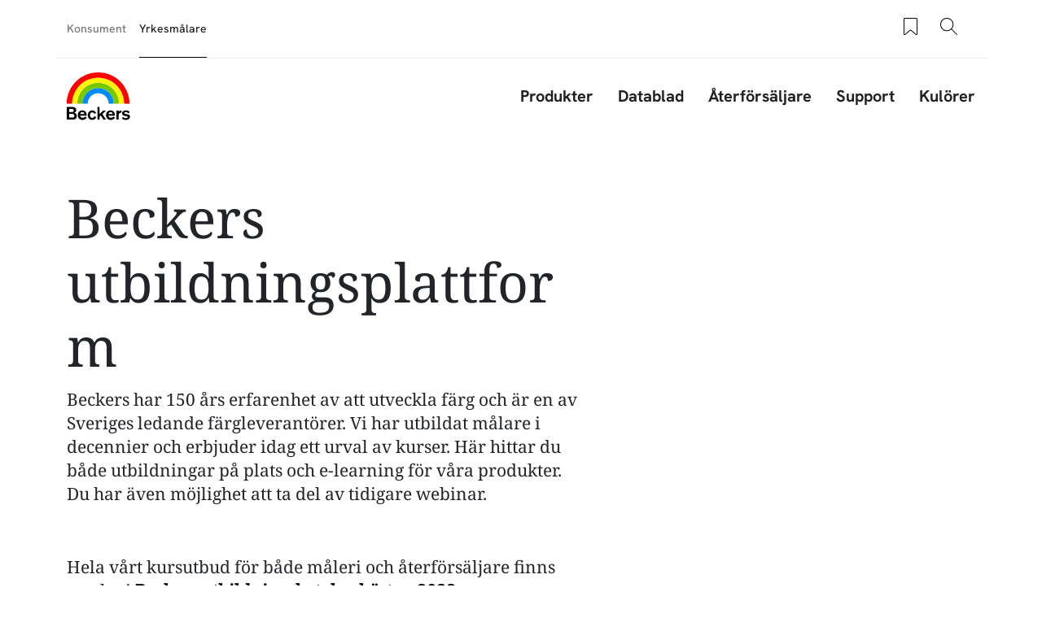

--- FILE ---
content_type: text/html; charset=UTF-8
request_url: https://beckers.se/proffs/utbildningar
body_size: 30580
content:
<!DOCTYPE html>
<html lang="sv" dir="ltr" prefix="content: http://purl.org/rss/1.0/modules/content/  dc: http://purl.org/dc/terms/  foaf: http://xmlns.com/foaf/0.1/  og: http://ogp.me/ns#  rdfs: http://www.w3.org/2000/01/rdf-schema#  schema: http://schema.org/  sioc: http://rdfs.org/sioc/ns#  sioct: http://rdfs.org/sioc/types#  skos: http://www.w3.org/2004/02/skos/core#  xsd: http://www.w3.org/2001/XMLSchema# ">
	<head>
		<meta charset="utf-8" />
<style>/* @see https://github.com/aFarkas/lazysizes#broken-image-symbol */.js img.lazyload:not([src]) { visibility: hidden; }/* @see https://github.com/aFarkas/lazysizes#automatically-setting-the-sizes-attribute */.js img.lazyloaded[data-sizes=auto] { display: block; width: 100%; }</style>
<meta name="description" content="Beckers har 150 års erfarenhet av att utveckla färg och är en av Sveriges ledande färgleverantörer. Vi har utbildat målare i decennier och erbjuder idag ett urval av kurser. Här hittar du både utbildningar på plats och e-learning för våra produkter. Du har även möjlighet att ta del av tidigare webinar. Hela vårt kursutbud för både måleri och återförsäljare finns samlat i Beckers utbildningskatalog hösten 2023 &gt; Anmälan till kurserna görs på vår utbildningsplattform PPG ACADEMY. SKAPA KONTO PÅ PPG ACADEMY HÄR &gt; Ibland kan det vara svårt att veta om den aktuella kursen passar just för dig och dina erfarenheter av färg, även om vi försöker att beskriva målgruppen per kurs. Om du är minsta osäker, kontakta utbildningsansvarig jonas.gustafsson@ppg.com så hjälper vi dig välja rätt. Vid behov av produktgenomgång är du välkommen att kontakta din lokala säljrepresentant." />
<meta name="robots" content="index, follow" />
<link rel="canonical" href="https://beckers.se/proffs/utbildningar" />
<link rel="image_src" href="https://beckers.se/sites/default/files/cumulus/scotte_malarsamtal.jpg" />
<meta property="og:site_name" content="Beckers Färg" />
<meta property="og:type" content="website" />
<meta property="og:url" content="https://beckers.se/proffs/utbildningar" />
<meta property="og:title" content="Utbildningar | Beckers Färg" />
<meta property="og:description" content="Beckers har 150 års erfarenhet av att utveckla färg och är en av Sveriges ledande färgleverantörer. Vi har utbildat målare i decennier och erbjuder idag ett urval av kurser. Här hittar du både utbildningar på plats och e-learning för våra produkter. Du har även möjlighet att ta del av tidigare webinar. Hela vårt kursutbud för både måleri och återförsäljare finns samlat i Beckers utbildningskatalog hösten 2023 &gt; Anmälan till kurserna görs på vår utbildningsplattform PPG ACADEMY. SKAPA KONTO PÅ PPG ACADEMY HÄR &gt; Ibland kan det vara svårt att veta om den aktuella kursen passar just för dig och dina erfarenheter av färg, även om vi försöker att beskriva målgruppen per kurs. Om du är minsta osäker, kontakta utbildningsansvarig jonas.gustafsson@ppg.com så hjälper vi dig välja rätt. Vid behov av produktgenomgång är du välkommen att kontakta din lokala säljrepresentant." />
<meta property="og:image" content="https://beckers.se/sites/default/files/cumulus/scotte_malarsamtal.jpg" />
<meta property="og:image:url" content="https://beckers.se/sites/default/files/cumulus/scotte_malarsamtal.jpg" />
<meta property="og:image:secure_url" content="https://beckers.se/sites/default/files/cumulus/scotte_malarsamtal.jpg" />
<meta property="og:image:type" content="image/jpeg" />
<meta property="fb:app_id" content="4035778569850439" />
<meta name="google-site-verification" content="tqncw_1g1HotSkEy5y8S0KzEfTokrF7orTmhqmgMQQg" />
<script type="application/ld+json">{
    "@context": "http://schema.org/",
    "@type": "Organization",
    "name": "Beckers Färg",
    "url": "https://beckers.se"
}</script>
<meta name="Generator" content="Drupal 11 (https://www.drupal.org)" />
<meta name="MobileOptimized" content="width" />
<meta name="HandheldFriendly" content="true" />
<meta name="viewport" content="width=device-width, initial-scale=1, shrink-to-fit=no" />
<meta http-equiv="x-ua-compatible" content="ie=edge" />
<link rel="alternate" hreflang="sv" href="https://beckers.se/proffs/utbildningar" />
<link rel="icon" href="/themes/custom/theme-beckers/favicon.ico" type="image/vnd.microsoft.icon" />

				<title>Utbildningar | Beckers Färg</title>
								<link rel="stylesheet" media="all" href="/sites/default/files/css/css_qbMDbmnQtyR5xJOcFW6bYSiJ8ScomcxFjOfDSxWNB8k.css?delta=0&amp;language=sv&amp;theme=beckers_barrio&amp;include=eJxljlEOgzAMQy_U0SOhlGbQNTRV0m5w-wGjQho_lvxsS3Y4RBTtHYgEtiOxAzKOuWgRyI0_WeY7_bUfWlYKabzniT2agQWtl5qBOnjBYnApWz02dlqTQWDcxpO25CJdTbk6CjqhN7pqwdk6UDQlxFglEPS7tdeDwaf_8Hx77N4BP2oP7Wb2lfALVghoQQ" />
<link rel="stylesheet" media="all" href="/sites/default/files/css/css_tEPootZq3cpN17r7bVPHndC0S4pXhQ6Dc6rEs52oUwk.css?delta=1&amp;language=sv&amp;theme=beckers_barrio&amp;include=eJxljlEOgzAMQy_U0SOhlGbQNTRV0m5w-wGjQho_lvxsS3Y4RBTtHYgEtiOxAzKOuWgRyI0_WeY7_bUfWlYKabzniT2agQWtl5qBOnjBYnApWz02dlqTQWDcxpO25CJdTbk6CjqhN7pqwdk6UDQlxFglEPS7tdeDwaf_8Hx77N4BP2oP7Wb2lfALVghoQQ" />
<link rel="stylesheet" media="all" href="//cdn.jsdelivr.net/npm/bootstrap@5.3.3/dist/css/bootstrap.min.css" />
<link rel="stylesheet" media="all" href="/sites/default/files/css/css_ctuNNCAeUNrSYA5B_nHwpHK--CYVrTKR05D0tZ5Vbt0.css?delta=3&amp;language=sv&amp;theme=beckers_barrio&amp;include=eJxljlEOgzAMQy_U0SOhlGbQNTRV0m5w-wGjQho_lvxsS3Y4RBTtHYgEtiOxAzKOuWgRyI0_WeY7_bUfWlYKabzniT2agQWtl5qBOnjBYnApWz02dlqTQWDcxpO25CJdTbk6CjqhN7pqwdk6UDQlxFglEPS7tdeDwaf_8Hx77N4BP2oP7Wb2lfALVghoQQ" />
<link rel="stylesheet" media="print" href="/sites/default/files/css/css_iaG7XLmZnNIyhzevzOLNTp_1dGCb_rTQtoXcIpyfxTc.css?delta=4&amp;language=sv&amp;theme=beckers_barrio&amp;include=eJxljlEOgzAMQy_U0SOhlGbQNTRV0m5w-wGjQho_lvxsS3Y4RBTtHYgEtiOxAzKOuWgRyI0_WeY7_bUfWlYKabzniT2agQWtl5qBOnjBYnApWz02dlqTQWDcxpO25CJdTbk6CjqhN7pqwdk6UDQlxFglEPS7tdeDwaf_8Hx77N4BP2oP7Wb2lfALVghoQQ" />

				<script type="application/json" data-drupal-selector="drupal-settings-json">{"path":{"baseUrl":"\/","pathPrefix":"","currentPath":"node\/23118","currentPathIsAdmin":false,"isFront":false,"currentLanguage":"sv"},"pluralDelimiter":"\u0003","suppressDeprecationErrors":true,"gtag":{"tagId":"","consentMode":false,"otherIds":[],"events":[],"additionalConfigInfo":[]},"ajaxPageState":{"libraries":"[base64]","theme":"beckers_barrio","theme_token":null},"ajaxTrustedUrl":{"form_action_p_pvdeGsVG5zNF_XLGPTvYSKCf43t8qZYSwcfZl2uzM":true},"gtm":{"tagId":null,"settings":{"data_layer":"dataLayer","include_classes":false,"allowlist_classes":"","blocklist_classes":"","include_environment":false,"environment_id":"","environment_token":""},"tagIds":["GTM-WC7DRPW"]},"dataLayer":{"defaultLang":"en","languages":{"en":{"id":"en","name":"Engelska","direction":"ltr","weight":0},"da":{"id":"da","name":"Danish","direction":"ltr","weight":1},"fi":{"id":"fi","name":"Finnish","direction":"ltr","weight":2},"pl":{"id":"pl","name":"Polish","direction":"ltr","weight":3},"sv":{"id":"sv","name":"Swedish","direction":"ltr","weight":5},"nb":{"id":"nb","name":"Norwegian Bokm\u00e5l","direction":"ltr","weight":6}}},"lazy":{"lazysizes":{"lazyClass":"lazyload","loadedClass":"lazyloaded","loadingClass":"lazyloading","preloadClass":"lazypreload","errorClass":"lazyerror","autosizesClass":"lazyautosizes","srcAttr":"data-src","srcsetAttr":"data-srcset","sizesAttr":"data-sizes","minSize":40,"customMedia":[],"init":true,"expFactor":1.5,"hFac":0.8,"loadMode":2,"loadHidden":true,"ricTimeout":0,"throttleDelay":125,"plugins":[]},"placeholderSrc":"data:image\/gif;base64,R0lGODlhAQABAAAAACH5BAEKAAEALAAAAAABAAEAAAICTAEAOw==","preferNative":false,"minified":true,"libraryPath":"\/libraries\/lazysizes"},"sii_datalayer":{"environmentInfo":{"environment":false,"market":"SV","language":"Swedish"},"pageInfo":{"targetGroup":"Professional","type":""},"taxonomyInfo":{"eventInfo":{"customerJourney":[],"customerRole":[],"campaignOrTopic":[],"contentType":[]}},"node_title":"Utbildningar"},"data":{"extlink":{"extTarget":true,"extTargetAppendNewWindowDisplay":true,"extTargetAppendNewWindowLabel":"(opens in a new window)","extTargetNoOverride":false,"extNofollow":false,"extTitleNoOverride":false,"extNoreferrer":false,"extFollowNoOverride":false,"extClass":"0","extLabel":"(link is external)","extImgClass":false,"extSubdomains":true,"extExclude":"","extInclude":"","extCssExclude":"","extCssInclude":"","extCssExplicit":"","extAlert":false,"extAlertText":"This link will take you to an external web site. We are not responsible for their content.","extHideIcons":false,"mailtoClass":"0","telClass":"","mailtoLabel":"(link sends email)","telLabel":"(link is a phone number)","extUseFontAwesome":false,"extIconPlacement":"append","extPreventOrphan":false,"extFaLinkClasses":"fa fa-external-link","extFaMailtoClasses":"fa fa-envelope-o","extAdditionalLinkClasses":"","extAdditionalMailtoClasses":"","extAdditionalTelClasses":"","extFaTelClasses":"fa fa-phone","allowedDomains":null,"extExcludeNoreferrer":""}},"tikkurilaBaseHeaderBreakpoint":{"tikkurila_base.header.header":"(min-width: 48em)"},"user":{"uid":0,"permissionsHash":"518d6195ccd509c11098f9d2b74a77ef6d720945a617a33c91e44d6b2d6e4bf9"}}</script>
<script src="/sites/default/files/js/js_PzPA17cKfG-PXx5X-sUOLTyxDIlVYRaHAxRJW0KdYRY.js?scope=header&amp;delta=0&amp;language=sv&amp;theme=beckers_barrio&amp;include=eJxdjlEOgzAMQy_U0SMhl0ala0ZQEibY6QcSEoIfy_b7eYmGRmp9gmqVWFgSOCQRN1fM9_9lvnGdSshwMDbSmGjEt4paoNV31mLWZQZ35wxFpDD1jhLLHs_d4Y31fn4C47fFI4LX1hatjF3EKF5eQ56e8HQ8-hONhEwavPVG0GGMVp3O_gcUVWSx"></script>
<script src="/modules/contrib/google_tag/js/gtag.js?t995xy"></script>
<script src="/modules/contrib/google_tag/js/gtm.js?t995xy"></script>


												<link rel="preload" as="font" type="font/woff2" href="/themes/custom/theme-beckers/dist/fonts/NotoSerif-Regular.woff2" crossorigin="anonymous">
				<link rel="preload" as="font" type="font/woff2" href="/themes/custom/theme-beckers/dist/fonts/HankenGrotesk-Medium.woff2" crossorigin="anonymous">
				<link rel="preload" as="font" type="font/woff2" href="/themes/custom/theme-beckers/dist/fonts/HankenGrotesk-Bold.woff2" crossorigin="anonymous">
	</head>
	<body class="layout-one-sidebar layout-sidebar-second page-node-23118 path-full--proffs-utbildningar path-node node--type-inspiration">
  <svg class="icon-definitions">
  <symbol viewBox="0 0 24 24" id="icon-plus-circle">
    <path d="M12 17.25C11.586 17.25 11.25 16.914 11.25 16.5V12.75H7.5C7.086 12.75 6.75 12.414 6.75 12C6.75 11.586 7.086 11.25 7.5 11.25H11.25V7.5C11.25 7.086 11.586 6.75 12 6.75C12.414 6.75 12.75 7.086 12.75 7.5V11.25H16.5C16.914 11.25 17.25 11.586 17.25 12C17.25 12.414 16.914 12.75 16.5 12.75H12.75V16.5C12.75 16.914 12.414 17.25 12 17.25Z" fill="currentColor"/>
    <path d="M12 24C5.383 24 0 18.617 0 12C0 5.383 5.383 0 12 0C18.617 0 24 5.383 24 12C24 18.617 18.617 24 12 24ZM12 1.5C6.21 1.5 1.5 6.21 1.5 12C1.5 17.79 6.21 22.5 12 22.5C17.79 22.5 22.5 17.79 22.5 12C22.5 6.21 17.79 1.5 12 1.5Z" fill="currentColor"/>
  </symbol>
  <symbol viewBox="0 0 24 24" id="icon-plus">
    <path
      d="M11.9101244,4.50805567 L12,4.5 C12.2454599,4.5 12.4496084,4.67687516 12.4919443,4.91012437 L12.5,5 L12.5,11.5 L19,11.5 C19.2454599,11.5 19.4496084,11.6768752 19.4919443,11.9101244 L19.5,12 C19.5,12.2454599 19.3231248,12.4496084 19.0898756,12.4919443 L19,12.5 L12.5,12.5 L12.5,19 C12.5,19.2454599 12.3231248,19.4496084 12.0898756,19.4919443 L12,19.5 C11.7545401,19.5 11.5503916,19.3231248 11.5080557,19.0898756 L11.5,19 L11.5,12.5 L5,12.5 C4.75454011,12.5 4.55039163,12.3231248 4.50805567,12.0898756 L4.5,12 C4.5,11.7545401 4.67687516,11.5503916 4.91012437,11.5080557 L5,11.5 L11.5,11.5 L11.5,5 C11.5,4.75454011 11.6768752,4.55039163 11.9101244,4.50805567 L12,4.5 L11.9101244,4.50805567 Z"></path>
  </symbol>
  <symbol viewBox="0 0 24 24" id="icon-minus">
    <path
      d="M5,12.5 L19,12.5 C19.2761424,12.5 19.5,12.2761424 19.5,12 C19.5,11.7238576 19.2761424,11.5 19,11.5 L5,11.5 C4.72385763,11.5 4.5,11.7238576 4.5,12 C4.5,12.2761424 4.72385763,12.5 5,12.5 Z"></path>
  </symbol>
  <symbol viewBox="0 0 24 24" id="icon-directions">
    <path
      d="M14.1213203,2.87867966 L21.1923882,9.94974747 C22.363961,11.1213203 22.363961,13.0208153 21.1923882,14.1923882 L14.1213203,21.263456 C12.9497475,22.4350288 11.0502525,22.4350288 9.87867966,21.263456 L2.80761184,14.1923882 C1.63603897,13.0208153 1.63603897,11.1213203 2.80761184,9.94974747 L9.87867966,2.87867966 C11.0502525,1.70710678 12.9497475,1.70710678 14.1213203,2.87867966 Z M10.5857864,3.58578644 L3.51471863,10.6568542 C2.73367004,11.4379028 2.73367004,12.7042328 3.51471863,13.4852814 L10.5857864,20.5563492 C11.366835,21.3373978 12.633165,21.3373978 13.4142136,20.5563492 L20.4852814,13.4852814 C21.26633,12.7042328 21.26633,11.4379028 20.4852814,10.6568542 L13.4142136,3.58578644 C12.633165,2.80473785 11.366835,2.80473785 10.5857864,3.58578644 Z M14,7.07106781 L18,11.0710678 L14,15.0710678 L14,12.0710678 L10,12.0710678 L10,15.0710678 L8,15.0710678 L8,11.0710678 C8,10.6067821 8.43112245,10.1424964 8.89303936,10.0785387 L9,10.0710678 L14,10.0710678 L14,7.07106781 Z"></path>
  </symbol>
  <symbol viewBox="0 0 24 24" id="icon-directions-alt">
    <path
      d="M14.1213203,2.87867966 L21.1923882,9.94974747 C22.363961,11.1213203 22.363961,13.0208153 21.1923882,14.1923882 L14.1213203,21.263456 C12.9497475,22.4350288 11.0502525,22.4350288 9.87867966,21.263456 L2.80761184,14.1923882 C1.63603897,13.0208153 1.63603897,11.1213203 2.80761184,9.94974747 L9.87867966,2.87867966 C11.0502525,1.70710678 12.9497475,1.70710678 14.1213203,2.87867966 Z M10.5857864,3.58578644 L3.51471863,10.6568542 C2.73367004,11.4379028 2.73367004,12.7042328 3.51471863,13.4852814 L10.5857864,20.5563492 C11.366835,21.3373978 12.633165,21.3373978 13.4142136,20.5563492 L20.4852814,13.4852814 C21.26633,12.7042328 21.26633,11.4379028 20.4852814,10.6568542 L13.4142136,3.58578644 C12.633165,2.80473785 11.366835,2.80473785 10.5857864,3.58578644 Z M18.4970114,11.9450308 L18.5,12 L18.4921465,12.088726 L18.4921465,12.088726 L18.4767587,12.1510116 L18.4767587,12.1510116 L18.4532624,12.2114048 L18.4532624,12.2114048 L18.422812,12.2670103 L18.422812,12.2670103 L18.3654113,12.3412864 L18.3654113,12.3412864 L14.3535534,16.3535534 C14.1582912,16.5488155 13.8417088,16.5488155 13.6464466,16.3535534 C13.4728803,16.179987 13.4535951,15.9105626 13.5885912,15.7156945 L13.6464466,15.6464466 L16.792,12.5 L10,12.5 C9.75454011,12.5 9.55039163,12.6768752 9.50805567,12.9101244 L9.5,13 L9.5,16 C9.5,16.2761424 9.27614237,16.5 9,16.5 C8.75454011,16.5 8.55039163,16.3231248 8.50805567,16.0898756 L8.5,16 L8.5,13 C8.5,12.2203039 9.09488808,11.5795513 9.85553999,11.5068666 L10,11.5 L16.792,11.5 L13.6464466,8.35355339 C13.4728803,8.17998704 13.4535951,7.91056264 13.5885912,7.7156945 L13.6464466,7.64644661 C13.820013,7.47288026 14.0894374,7.45359511 14.2843055,7.58859116 L14.3535534,7.64644661 L18.3824248,11.6778755 L18.3824248,11.6778755 L18.4317313,11.7476161 L18.4317313,11.7476161 L18.4691452,11.8266707 L18.4882655,11.8920225 L18.4882655,11.8920225 L18.4970114,11.9450308 Z"></path>
  </symbol>
  <symbol viewBox="0 0 24 24" id="icon-edit">
    <path
      d="M20.6923882,5.22182541 C21.6686989,6.19813614 21.6686989,7.78104858 20.6923882,8.75735931 L8.67157288,20.7781746 C8.59507445,20.854673 8.49582795,20.9042963 8.38873016,20.9195959 L3.43898269,21.6267027 C3.10899953,21.6738432 2.82615682,21.3910005 2.87329727,21.0610173 L3.58040405,16.1112698 C3.59570374,16.004172 3.64532698,15.9049255 3.72182541,15.8284271 L15.7426407,3.80761184 C16.7189514,2.83130112 18.3018639,2.83130112 19.2781746,3.80761184 L20.6923882,5.22182541 Z M7.87678485,19.9819724 L4.51732054,16.622508 L3.95752767,20.5424723 L7.87678485,19.9819724 Z M17.5104076,10.5251263 L13.9741666,6.98888525 L5.13603897,15.8270129 L8.67227998,19.3632539 L17.5104076,10.5251263 Z M18.9246212,9.1109127 L15.3883802,5.57467169 L14.6812734,6.28177847 L18.2175144,9.81801948 L18.9246212,9.1109127 Z M19.9852814,5.92893219 L18.5710678,4.51471863 C17.9852814,3.92893219 17.0355339,3.92893219 16.4497475,4.51471863 L16.095487,4.86756491 L19.631728,8.40380592 L19.9852814,8.05025253 C20.5710678,7.46446609 20.5710678,6.51471863 19.9852814,5.92893219 Z"></path>
  </symbol>
  <symbol viewBox="0 0 24 24" id="icon-arrow-left">
    <path
      d="M5.20710678,11.5 L19,11.5 C19.2761424,11.5 19.5,11.7238576 19.5,12 C19.5,12.2761424 19.2761424,12.5 19,12.5 L5.20710678,12.5 L9.35355339,16.6464466 C9.54881554,16.8417088 9.54881554,17.1582912 9.35355339,17.3535534 C9.15829124,17.5488155 8.84170876,17.5488155 8.64644661,17.3535534 L3.64644661,12.3535534 C3.45118446,12.1582912 3.45118446,11.8417088 3.64644661,11.6464466 L8.64644661,6.64644661 C8.84170876,6.45118446 9.15829124,6.45118446 9.35355339,6.64644661 C9.54881554,6.84170876 9.54881554,7.15829124 9.35355339,7.35355339 L5.20710678,11.5 Z"></path>
  </symbol>
  <symbol viewBox="0 0 24 24" id="icon-arrow-right">
    <path
      d="M18.7928932,11.5 L14.6464466,7.35355339 C14.4511845,7.15829124 14.4511845,6.84170876 14.6464466,6.64644661 C14.8417088,6.45118446 15.1582912,6.45118446 15.3535534,6.64644661 L20.3535534,11.6464466 C20.5488155,11.8417088 20.5488155,12.1582912 20.3535534,12.3535534 L15.3535534,17.3535534 C15.1582912,17.5488155 14.8417088,17.5488155 14.6464466,17.3535534 C14.4511845,17.1582912 14.4511845,16.8417088 14.6464466,16.6464466 L18.7928932,12.5 L5,12.5 C4.72385763,12.5 4.5,12.2761424 4.5,12 C4.5,11.7238576 4.72385763,11.5 5,11.5 L18.7928932,11.5 Z"></path>
  </symbol>
  <symbol viewBox="0 0 24 24" id="icon-arrow-up">
    <path
      d="M12,5.70710678 L7.85355339,9.85355339 C7.65829124,10.0488155 7.34170876,10.0488155 7.14644661,9.85355339 C6.95118446,9.65829124 6.95118446,9.34170876 7.14644661,9.14644661 L12.1464466,4.14644661 C12.3417088,3.95118446 12.6582912,3.95118446 12.8535534,4.14644661 L17.8535534,9.14644661 C18.0488155,9.34170876 18.0488155,9.65829124 17.8535534,9.85355339 C17.6582912,10.0488155 17.3417088,10.0488155 17.1464466,9.85355339 L13,5.70710678 L13,19.5 C13,19.7761424 12.7761424,20 12.5,20 C12.2238576,20 12,19.7761424 12,19.5 L12,5.70710678 Z"></path>
  </symbol>
  <symbol viewBox="0 0 24 24" id="icon-arrow-down">
    <path
      d="M13,18.2928932 L17.1464466,14.1464466 C17.3417088,13.9511845 17.6582912,13.9511845 17.8535534,14.1464466 C18.0488155,14.3417088 18.0488155,14.6582912 17.8535534,14.8535534 L12.8535534,19.8535534 C12.6582912,20.0488155 12.3417088,20.0488155 12.1464466,19.8535534 L7.14644661,14.8535534 C6.95118446,14.6582912 6.95118446,14.3417088 7.14644661,14.1464466 C7.34170876,13.9511845 7.65829124,13.9511845 7.85355339,14.1464466 L12,18.2928932 L12,4.5 C12,4.22385763 12.2238576,4 12.5,4 C12.7761424,4 13,4.22385763 13,4.5 L13,18.2928932 Z"></path>
  </symbol>
  <symbol viewBox="0 0 24 24" id="icon-bookmark">
    <path
      d="M7.20710678,21.5 C7.0195704,21.6875364 6.76521649,21.7928932 6.5,21.7928932 C5.94771525,21.7928932 5.5,21.345178 5.5,20.7928932 L5.5,4 C5.5,3.17157288 6.17157288,2.5 7,2.5 L17,2.5 C17.8284271,2.5 18.5,3.17157288 18.5,4 L18.5,20.7928932 C18.5,21.0581097 18.3946432,21.3124636 18.2071068,21.5 C17.8165825,21.8905243 17.1834175,21.8905243 16.7928932,21.5 L12,16.7071068 L7.20710678,21.5 Z M6.5,4 L6.5,20.7928932 L12,15.2928932 L17.5,20.7928932 L17.5,4 C17.5,3.72385763 17.2761424,3.5 17,3.5 L7,3.5 C6.72385763,3.5 6.5,3.72385763 6.5,4 Z"></path>
  </symbol>
  <symbol viewBox="0 0 24 24" id="icon-bookmark-filled">
    <path
      d="M12,16.7071068 L7.20710678,21.5 C7.0195704,21.6875364 6.76521649,21.7928932 6.5,21.7928932 C5.94771525,21.7928932 5.5,21.345178 5.5,20.7928932 L5.5,4 C5.5,3.17157288 6.17157288,2.5 7,2.5 L17,2.5 C17.8284271,2.5 18.5,3.17157288 18.5,4 L18.5,20.7928932 C18.5,21.0581097 18.3946432,21.3124636 18.2071068,21.5 C17.8165825,21.8905243 17.1834175,21.8905243 16.7928932,21.5 L12,16.7071068 Z"></path>
  </symbol>
  <symbol viewBox="0 0 24 24" id="icon-star">
    <path
      d="M12,18.1946636 L4.87029671,21.9429704 L6.23194887,14.0039292 L0.46389775,8.38146889 L8.43514836,7.22317838 L12,-2.3869795e-14 L15.5648516,7.22317838 L23.5361023,8.38146889 L17.7680511,14.0039292 L19.1297033,21.9429704 L12,18.1946636 Z M12,17.0648879 L17.8015723,20.1149549 L16.6935706,13.6548092 L21.3871411,9.07970869 L14.9007861,8.13718614 L12,2.25955146 L9.09921387,8.13718614 L2.61285889,9.07970869 L7.30642945,13.6548092 L6.19842774,20.1149549 L12,17.0648879 Z"></path>
  </symbol>
  <symbol viewBox="0 0 24 24" id="icon-star-filled">
    <polygon
      points="12 18.5 5.53436222 21.8991869 6.76918916 14.6995935 1.53837832 9.60081306 8.76718111 8.55040653 12 2 15.2328189 8.55040653 22.4616217 9.60081306 17.2308108 14.6995935 18.4656378 21.8991869"></polygon>
  </symbol>
  <symbol viewBox="0 0 24 24" id="icon-trash">
    <path
      d="M3.5,5.5 L8.5,5.5 L8.5,4 C8.5,3.17157288 9.17157288,2.5 10,2.5 L14,2.5 C14.8284271,2.5 15.5,3.17157288 15.5,4 L15.5,5.5 L20.5,5.5 C20.7761424,5.5 21,5.72385763 21,6 C21,6.27614237 20.7761424,6.5 20.5,6.5 L18.5,6.5 L18.5,20 C18.5,20.8284271 17.8284271,21.5 17,21.5 L7,21.5 C6.17157288,21.5 5.5,20.8284271 5.5,20 L5.5,6.5 L3.5,6.5 C3.22385763,6.5 3,6.27614237 3,6 C3,5.72385763 3.22385763,5.5 3.5,5.5 Z M9.5,5.5 L14.5,5.5 L14.5,4 C14.5,3.72385763 14.2761424,3.5 14,3.5 L10,3.5 C9.72385763,3.5 9.5,3.72385763 9.5,4 L9.5,5.5 L9.5,5.5 Z M6.5,6.5 L6.5,20 C6.5,20.2761424 6.72385763,20.5 7,20.5 L17,20.5 C17.2761424,20.5 17.5,20.2761424 17.5,20 L17.5,6.5 L6.5,6.5 L6.5,6.5 Z M8.5,9 C8.5,8.72385763 8.72385763,8.5 9,8.5 C9.27614237,8.5 9.5,8.72385763 9.5,9 L9.5,18 C9.5,18.2761424 9.27614237,18.5 9,18.5 C8.72385763,18.5 8.5,18.2761424 8.5,18 L8.5,9 Z M14.5,9 C14.5,8.72385763 14.7238576,8.5 15,8.5 C15.2761424,8.5 15.5,8.72385763 15.5,9 L15.5,18 C15.5,18.2761424 15.2761424,18.5 15,18.5 C14.7238576,18.5 14.5,18.2761424 14.5,18 L14.5,9 Z M11.5,9 C11.5,8.72385763 11.7238576,8.5 12,8.5 C12.2761424,8.5 12.5,8.72385763 12.5,9 L12.5,18 C12.5,18.2761424 12.2761424,18.5 12,18.5 C11.7238576,18.5 11.5,18.2761424 11.5,18 L11.5,9 Z"></path>
  </symbol>
  <symbol viewBox="0 0 24 24" id="icon-fullscreen">
    <path
      d="M5.5,5.5 L5.5,9 C5.5,9.27614237 5.27614237,9.5 5,9.5 C4.72385763,9.5 4.5,9.27614237 4.5,9 L4.5,5 C4.5,4.72385763 4.72385763,4.5 5,4.5 L9,4.5 C9.27614237,4.5 9.5,4.72385763 9.5,5 C9.5,5.27614237 9.27614237,5.5 9,5.5 L5.5,5.5 Z"></path>
    <path
      d="M18.5,5.5 L15,5.5 C14.7238576,5.5 14.5,5.27614237 14.5,5 C14.5,4.72385763 14.7238576,4.5 15,4.5 L19,4.5 C19.2761424,4.5 19.5,4.72385763 19.5,5 L19.5,9 C19.5,9.27614237 19.2761424,9.5 19,9.5 C18.7238576,9.5 18.5,9.27614237 18.5,9 L18.5,5.5 Z"></path>
    <path
      d="M9,18.5 C9.27614237,18.5 9.5,18.7238576 9.5,19 C9.5,19.2761424 9.27614237,19.5 9,19.5 L5,19.5 C4.72385763,19.5 4.5,19.2761424 4.5,19 L4.5,15 C4.5,14.7238576 4.72385763,14.5 5,14.5 C5.27614237,14.5 5.5,14.7238576 5.5,15 L5.5,18.5 L9,18.5 Z"></path>
    <path
      d="M18.5,15 C18.5,14.7238576 18.7238576,14.5 19,14.5 C19.2761424,14.5 19.5,14.7238576 19.5,15 L19.5,19 C19.5,19.2761424 19.2761424,19.5 19,19.5 L15,19.5 C14.7238576,19.5 14.5,19.2761424 14.5,19 C14.5,18.7238576 14.7238576,18.5 15,18.5 L18.5,18.5 L18.5,15 Z"></path>
  </symbol>
  <symbol viewBox="0 0 24 24" id="icon-list-old">
    <path
      d="M9.5,4 L19.5,4 C19.7761424,4 20,4.22385763 20,4.5 C20,4.77614237 19.7761424,5 19.5,5 L9.5,5 C9.22385763,5 9,4.77614237 9,4.5 C9,4.22385763 9.22385763,4 9.5,4 Z M9.5,11 L19.5,11 C19.7761424,11 20,11.2238576 20,11.5 C20,11.7761424 19.7761424,12 19.5,12 L9.5,12 C9.22385763,12 9,11.7761424 9,11.5 C9,11.2238576 9.22385763,11 9.5,11 Z M9.5,18 L19.5,18 C19.7761424,18 20,18.2238576 20,18.5 C20,18.7761424 19.7761424,19 19.5,19 L9.5,19 C9.22385763,19 9,18.7761424 9,18.5 C9,18.2238576 9.22385763,18 9.5,18 Z"></path>
    <path
      d="M6.14644661,3.14644661 C6.34170876,2.95118446 6.65829124,2.95118446 6.85355339,3.14644661 C7.04881554,3.34170876 7.04881554,3.65829124 6.85355339,3.85355339 L4.85355339,5.85355339 C4.65829124,6.04881554 4.34170876,6.04881554 4.14644661,5.85355339 L3.14644661,4.85355339 C2.95118446,4.65829124 2.95118446,4.34170876 3.14644661,4.14644661 C3.34170876,3.95118446 3.65829124,3.95118446 3.85355339,4.14644661 L4.5,4.79289322 L6.14644661,3.14644661 Z"></path>
    <path
      d="M6.14644661,10.1464466 C6.34170876,9.95118446 6.65829124,9.95118446 6.85355339,10.1464466 C7.04881554,10.3417088 7.04881554,10.6582912 6.85355339,10.8535534 L4.85355339,12.8535534 C4.65829124,13.0488155 4.34170876,13.0488155 4.14644661,12.8535534 L3.14644661,11.8535534 C2.95118446,11.6582912 2.95118446,11.3417088 3.14644661,11.1464466 C3.34170876,10.9511845 3.65829124,10.9511845 3.85355339,11.1464466 L4.5,11.7928932 L6.14644661,10.1464466 Z"></path>
    <path
      d="M6.14644661,17.1464466 C6.34170876,16.9511845 6.65829124,16.9511845 6.85355339,17.1464466 C7.04881554,17.3417088 7.04881554,17.6582912 6.85355339,17.8535534 L4.85355339,19.8535534 C4.65829124,20.0488155 4.34170876,20.0488155 4.14644661,19.8535534 L3.14644661,18.8535534 C2.95118446,18.6582912 2.95118446,18.3417088 3.14644661,18.1464466 C3.34170876,17.9511845 3.65829124,17.9511845 3.85355339,18.1464466 L4.5,18.7928932 L6.14644661,17.1464466 Z"></path>
  </symbol>
  <symbol viewBox="0 0 24 24" id="icon-list">
    <path
      d="M6.5,4 L7.5,4 L7.5,6 C7.5,6.27614237 7.72385763,6.5 8,6.5 L16,6.5 C16.2761424,6.5 16.5,6.27614237 16.5,6 L16.5,4 L17.5,4 L17.5,6 C17.5,6.82842712 16.8284271,7.5 16,7.5 L8,7.5 C7.17157288,7.5 6.5,6.82842712 6.5,6 L6.5,4 Z M10,3 L10,4 L6,4 C5.44771525,4 5,4.44771525 5,5 L5,20 C5,20.5522847 5.44771525,21 6,21 L18,21 C18.5522847,21 19,20.5522847 19,20 L19,5 C19,4.44771525 18.5522847,4 18,4 L14,4 L14,3 C14,1.8954305 13.1045695,1 12,1 C10.8954305,1 10,1.8954305 10,3 Z M12,1.42108547e-14 C13.6568542,1.42108547e-14 15,1.34314575 15,3 L18,3 C19.1045695,3 20,3.8954305 20,5 L20,20 C20,21.1045695 19.1045695,22 18,22 L6,22 C4.8954305,22 4,21.1045695 4,20 L4,5 C4,3.8954305 4.8954305,3 6,3 L9,3 C9,1.34314575 10.3431458,1.42108547e-14 12,1.42108547e-14 Z M10.5,10 L16.5,10 C16.7761424,10 17,10.2238576 17,10.5 C17,10.7761424 16.7761424,11 16.5,11 L10.5,11 C10.2238576,11 10,10.7761424 10,10.5 C10,10.2238576 10.2238576,10 10.5,10 Z M10.5,13 L16.5,13 C16.7761424,13 17,13.2238576 17,13.5 C17,13.7761424 16.7761424,14 16.5,14 L10.5,14 C10.2238576,14 10,13.7761424 10,13.5 C10,13.2238576 10.2238576,13 10.5,13 Z M10.5,16 L16.5,16 C16.7761424,16 17,16.2238576 17,16.5 C17,16.7761424 16.7761424,17 16.5,17 L10.5,17 C10.2238576,17 10,16.7761424 10,16.5 C10,16.2238576 10.2238576,16 10.5,16 Z M7.5,11.5 C6.94771525,11.5 6.5,11.0522847 6.5,10.5 C6.5,9.94771525 6.94771525,9.5 7.5,9.5 C8.05228475,9.5 8.5,9.94771525 8.5,10.5 C8.5,11.0522847 8.05228475,11.5 7.5,11.5 Z M7.5,14.5 C6.94771525,14.5 6.5,14.0522847 6.5,13.5 C6.5,12.9477153 6.94771525,12.5 7.5,12.5 C8.05228475,12.5 8.5,12.9477153 8.5,13.5 C8.5,14.0522847 8.05228475,14.5 7.5,14.5 Z M7.5,17.5 C6.94771525,17.5 6.5,17.0522847 6.5,16.5 C6.5,15.9477153 6.94771525,15.5 7.5,15.5 C8.05228475,15.5 8.5,15.9477153 8.5,16.5 C8.5,17.0522847 8.05228475,17.5 7.5,17.5 Z M12,4 C11.4477153,4 11,3.55228475 11,3 C11,2.44771525 11.4477153,2 12,2 C12.5522847,2 13,2.44771525 13,3 C13,3.55228475 12.5522847,4 12,4 Z"></path>
  </symbol>
  <symbol viewBox="0 0 24 24" id="icon-list-filled">
    <path
      d="M9,3 C9,1.34314575 10.3431458,1.42108547e-14 12,1.42108547e-14 C13.6568542,1.42108547e-14 15,1.34314575 15,3 L16.5,3 L16.5,6 C16.5,6.24545989 16.3231248,6.44960837 16.0898756,6.49194433 L16,6.5 L8,6.5 C7.75454011,6.5 7.55039163,6.32312484 7.50805567,6.08987563 L7.5,6 L7.5,3 L9,3 Z M7.5,15.5 C6.94771525,15.5 6.5,15.9477153 6.5,16.5 C6.5,17.0522847 6.94771525,17.5 7.5,17.5 C8.05228475,17.5 8.5,17.0522847 8.5,16.5 C8.5,15.9477153 8.05228475,15.5 7.5,15.5 Z M16.5,16 L10.5,16 C10.2238576,16 10,16.2238576 10,16.5 C10,16.7454599 10.1768752,16.9496084 10.4101244,16.9919443 L10.5,17 L16.5,17 C16.7761424,17 17,16.7761424 17,16.5 C17,16.2545401 16.8231248,16.0503916 16.5898756,16.0080557 L16.5,16 Z M7.5,12.5 C6.94771525,12.5 6.5,12.9477153 6.5,13.5 C6.5,14.0522847 6.94771525,14.5 7.5,14.5 C8.05228475,14.5 8.5,14.0522847 8.5,13.5 C8.5,12.9477153 8.05228475,12.5 7.5,12.5 Z M16.5,13 L10.5,13 C10.2238576,13 10,13.2238576 10,13.5 C10,13.7454599 10.1768752,13.9496084 10.4101244,13.9919443 L10.5,14 L16.5,14 C16.7761424,14 17,13.7761424 17,13.5 C17,13.2545401 16.8231248,13.0503916 16.5898756,13.0080557 L16.5,13 Z M7.5,9.5 C6.94771525,9.5 6.5,9.94771525 6.5,10.5 C6.5,11.0522847 6.94771525,11.5 7.5,11.5 C8.05228475,11.5 8.5,11.0522847 8.5,10.5 C8.5,9.94771525 8.05228475,9.5 7.5,9.5 Z M16.5,10 L10.5,10 C10.2238576,10 10,10.2238576 10,10.5 C10,10.7454599 10.1768752,10.9496084 10.4101244,10.9919443 L10.5,11 L16.5,11 C16.7761424,11 17,10.7761424 17,10.5 C17,10.2545401 16.8231248,10.0503916 16.5898756,10.0080557 L16.5,10 Z M12,2 C11.4477153,2 11,2.44771525 11,3 C11,3.55228475 11.4477153,4 12,4 C12.5522847,4 13,3.55228475 13,3 C13,2.44771525 12.5522847,2 12,2 Z M18,3 C19.1045695,3 20,3.8954305 20,5 L20,20 C20,21.1045695 19.1045695,22 18,22 L6,22 C4.8954305,22 4,21.1045695 4,20 L4,5 C4,3.8954305 4.8954305,3 6,3 L6.5,3 L6.5,6 C6.5,6.77969612 7.09488808,7.42044868 7.85553999,7.49313342 L8,7.5 L16,7.5 C16.7796961,7.5 17.4204487,6.90511192 17.4931334,6.14446001 L17.5,6 L17.5,3 L18,3 Z"></path>
  </symbol>
  <symbol viewBox="0 0 24 24" id="icon-globe">
    <path
      d="M12.5,11.5 L15.9919086,11.5 C15.9504511,10.2227097 15.7516178,9.03565825 15.4401485,8 L12.5,8 L12.5,11.5 Z M11.5,11.5 L11.5,8 L8.55985146,8 C8.24838219,9.03565825 8.04954892,10.2227097 8.0080914,11.5 L11.5,11.5 Z M12.5,4.06897363 L12.5,7 L15.0857519,7 C14.4331663,5.42163238 13.4973544,4.3436175 12.5,4.06897363 Z M11.5,4.06897363 C10.5026456,4.3436175 9.56683369,5.42163238 8.91424814,7 L11.5,7 L11.5,4.06897363 Z M12.5,12.5 L12.5,16 L15.4401485,16 C15.7516178,14.9643417 15.9504511,13.7772903 15.9919086,12.5 L12.5,12.5 Z M11.5,12.5 L8.0080914,12.5 C8.04954892,13.7772903 8.24838219,14.9643417 8.55985146,16 L11.5,16 L11.5,12.5 Z M11.5,17 L8.91424814,17 C9.56683369,18.5783676 10.5026456,19.6563825 11.5,19.9310264 L11.5,17 Z M12.5,17 L12.5,19.9310264 C13.4973544,19.6563825 14.4331663,18.5783676 15.0857519,17 L12.5,17 Z M18.245371,7 C17.3407477,5.87152009 16.1366018,4.99349116 14.7534931,4.48647277 C15.3093303,5.14778661 15.7874846,6.00358562 16.1580283,7 L18.245371,7 Z M18.9297424,8 L16.4802669,8 C16.774095,9.06425712 16.9543292,10.2480568 16.9924143,11.5 L19.984629,11.5 C19.9063423,10.230489 19.5319796,9.04108846 18.9297424,8 Z M5.75462905,7 L7.84197169,7 C8.21251541,6.00358562 8.69066972,5.14778661 9.24650693,4.48647277 C7.86339815,4.99349116 6.65925233,5.87152009 5.75462905,7 Z M5.07025756,8 C4.46802041,9.04108846 4.09365772,10.230489 4.01537099,11.5 L7.00758566,11.5 C7.04567084,10.2480568 7.22590498,9.06425712 7.51973314,8 L5.07025756,8 Z M16.9924143,12.5 C16.9543292,13.7519432 16.774095,14.9357429 16.4802669,16 L18.9297424,16 C19.5319796,14.9589115 19.9063423,13.769511 19.984629,12.5 L16.9924143,12.5 Z M7.00758566,12.5 L4.01537099,12.5 C4.09365772,13.769511 4.46802041,14.9589115 5.07025756,16 L7.51973314,16 C7.22590498,14.9357429 7.04567084,13.7519432 7.00758566,12.5 Z M14.7534931,19.5135272 C16.1366018,19.0065088 17.3407477,18.1284799 18.245371,17 L16.1580283,17 C15.7874846,17.9964144 15.3093303,18.8522134 14.7534931,19.5135272 Z M9.24650693,19.5135272 C8.69066972,18.8522134 8.21251541,17.9964144 7.84197169,17 L5.75462905,17 C6.65925233,18.1284799 7.86339815,19.0065088 9.24650693,19.5135272 Z M12,21 C7.02943725,21 3,16.9705627 3,12 C3,7.02943725 7.02943725,3 12,3 C16.9705627,3 21,7.02943725 21,12 C21,16.9705627 16.9705627,21 12,21 Z"></path>
  </symbol>
  <symbol viewBox="0 0 24 24" id="icon-tag">
    <path
      d="M3.5,6 C3.5,5.17157288 4.17157288,4.5 5,4.5 L11.5857864,4.5 C11.9836112,4.5 12.365142,4.65803526 12.6464466,4.93933983 L20.6464466,12.9393398 C21.232233,13.5251263 21.232233,14.4748737 20.6464466,15.0606602 L14.0606602,21.6464466 C13.4748737,22.232233 12.5251263,22.232233 11.9393398,21.6464466 L3.93933983,13.6464466 C3.65803526,13.365142 3.5,12.9836112 3.5,12.5857864 L3.5,6 Z M4.5,6 L4.5,12.5857864 C4.5,12.7183947 4.55267842,12.8455716 4.64644661,12.9393398 L12.6464466,20.9393398 C12.8417088,21.134602 13.1582912,21.134602 13.3535534,20.9393398 L19.9393398,14.3535534 C20.134602,14.1582912 20.134602,13.8417088 19.9393398,13.6464466 L11.9393398,5.64644661 C11.8455716,5.55267842 11.7183947,5.5 11.5857864,5.5 L5,5.5 C4.72385763,5.5 4.5,5.72385763 4.5,6 Z"></path>
    <circle id="Oval" cx="7.5" cy="8.5" r="1.5"></circle>
  </symbol>
  <symbol viewBox="0 0 24 24" id="icon-check">
    <path
      d="M17.6237117,7.6707477 C17.8055527,7.46292938 18.121434,7.44187063 18.3292523,7.62371165 C18.5370706,7.80555268 18.5581294,8.12143399 18.3762883,8.3292523 L11.3762883,16.3292523 C11.1858277,16.5469216 10.8509646,16.5580713 10.6464466,16.3535534 L6.64644661,12.3535534 C6.45118446,12.1582912 6.45118446,11.8417088 6.64644661,11.6464466 C6.84170876,11.4511845 7.15829124,11.4511845 7.35355339,11.6464466 L10.975645,15.2685382 L17.6237117,7.6707477 Z"></path>
  </symbol>
  <symbol viewBox="0 0 24 24" id="icon-external-link">
    <path
      d="M7,7.5 L10,7.5 C10.2761424,7.5 10.5,7.72385763 10.5,8 C10.5,8.24545989 10.3231248,8.44960837 10.0898756,8.49194433 L10,8.5 L7,8.5 C6.75454011,8.5 6.55039163,8.67687516 6.50805567,8.91012437 L6.5,9 L6.5,19 C6.5,19.2454599 6.67687516,19.4496084 6.91012437,19.4919443 L7,19.5 L17,19.5 C17.2454599,19.5 17.4496084,19.3231248 17.4919443,19.0898756 L17.5,19 L17.5,16 C17.5,15.7238576 17.7238576,15.5 18,15.5 C18.2454599,15.5 18.4496084,15.6768752 18.4919443,15.9101244 L18.5,16 L18.5,19 C18.5,19.7796961 17.9051119,20.4204487 17.14446,20.4931334 L17,20.5 L7,20.5 C6.22030388,20.5 5.57955132,19.9051119 5.50686658,19.14446 L5.5,19 L5.5,9 C5.5,8.22030388 6.09488808,7.57955132 6.85553999,7.50686658 L7,7.5 Z M14,5.5 L20.0423819,5.50178287 L20.0423819,5.50178287 L20.1281458,5.51660826 L20.1281458,5.51660826 L20.1910366,5.53779224 L20.1910366,5.53779224 L20.2670103,5.57718801 L20.2670103,5.57718801 L20.3221372,5.61758372 L20.3221372,5.61758372 L20.3535534,5.64644661 L20.391039,5.68833775 L20.391039,5.68833775 L20.4332526,5.75023485 L20.4332526,5.75023485 L20.4623894,5.8094049 L20.4623894,5.8094049 L20.4833892,5.87186086 L20.4833892,5.87186086 L20.4889143,5.89501295 C20.4961748,5.92869933 20.5,5.96390296 20.5,6 L20.4945381,5.92608223 L20.4982188,5.95770358 L20.4982188,5.95770358 L20.5,12 C20.5,12.2761424 20.2761424,12.5 20,12.5 C19.7545401,12.5 19.5503916,12.3231248 19.5080557,12.0898756 L19.5,12 L19.499,7.207 L12.3535534,14.3535534 C12.1582912,14.5488155 11.8417088,14.5488155 11.6464466,14.3535534 C11.4728803,14.179987 11.4535951,13.9105626 11.5885912,13.7156945 L11.6464466,13.6464466 L18.792,6.5 L14,6.5 C13.7545401,6.5 13.5503916,6.32312484 13.5080557,6.08987563 L13.5,6 C13.5,5.72385763 13.7238576,5.5 14,5.5 Z"></path>
  </symbol>
  <symbol viewBox="0 0 24 24" id="icon-phone">
    <path
      d="M9,3.5 C8.17157288,3.5 7.5,4.17157288 7.5,5 L7.5,19 C7.5,19.8284271 8.17157288,20.5 9,20.5 L15,20.5 C15.8284271,20.5 16.5,19.8284271 16.5,19 L16.5,5 C16.5,4.17157288 15.8284271,3.5 15,3.5 L9,3.5 Z M9,2.5 L15,2.5 C16.3807119,2.5 17.5,3.61928813 17.5,5 L17.5,19 C17.5,20.3807119 16.3807119,21.5 15,21.5 L9,21.5 C7.61928813,21.5 6.5,20.3807119 6.5,19 L6.5,5 C6.5,3.61928813 7.61928813,2.5 9,2.5 Z"></path>
    <circle id="Oval" cx="12" cy="18" r="1"></circle>
    <rect id="Rectangle" x="10" y="5" width="4" height="1" rx="0.5"></rect>
  </symbol>
  <symbol viewBox="0 0 24 24" id="icon-oldphone">
    <path
      d="M10.2500853,7.57380839 C10.5050601,7.95627056 10.4473649,8.49981534 10.1233682,8.82381199 L9.28152912,9.66565112 C9.23111265,9.71606759 9.18696616,9.84594961 9.19585307,9.88826871 L9.20552493,10.022651 L9.20616866,10.0093819 C9.2041366,10.0735792 9.24880781,10.2649782 9.40982668,10.5911932 C9.70139913,11.1819024 10.2480448,11.9116481 11.1166622,12.7802655 C11.9852796,13.6488829 12.7150254,14.1955286 13.3057345,14.487101 C13.6319495,14.6481199 13.8233485,14.6927911 13.8875458,14.690759 L13.8742767,14.6914028 L13.9872218,14.6970589 C14.0429218,14.7062403 14.1879881,14.6586871 14.2312766,14.6153986 L15.0731157,13.7735595 C15.4004146,13.4462606 15.9337541,13.3872656 16.3231193,13.6468424 L19.8999342,16.0313857 C20.2517627,16.265938 20.4621285,16.7405848 20.3897525,17.0825138 C20.3626033,17.7673803 19.9672939,18.7788764 18.8948368,19.8513333 C17.2727271,21.4734426 11.9118961,19.2323536 8.28823512,15.6086926 C4.66514958,11.985607 2.42443687,6.62491855 4.04541245,5.00227295 C5.11718572,3.92939547 6.12896278,3.53409847 6.75218822,3.51345858 C7.16594788,3.44482087 7.62998043,3.6436511 7.86554203,3.9969935 L10.2500853,7.57380839 Z M7.03349173,4.55169369 C7.01701641,4.52698071 6.94334545,4.49541393 6.85369115,4.50633035 C6.76564595,4.50979801 6.56732048,4.54831112 6.28716192,4.65776788 C5.79365875,4.85057747 5.27358793,5.18777437 4.7528832,5.70901557 C3.69399484,6.76899485 5.7273453,11.6335892 8.9953419,14.9015858 C12.2637497,18.1699936 17.1283305,20.2036258 18.1877301,19.1442264 C18.708935,18.6230216 19.0461569,18.1027329 19.2390251,17.6092323 C19.3485074,17.329095 19.3870504,17.1308651 19.3993337,16.9672919 C19.4018557,16.9543188 19.3684296,16.8788997 19.345234,16.863436 L15.7769486,14.484579 L15.7684191,14.4788927 C15.7736428,14.4823752 15.7751891,14.4843891 15.7759734,14.4849154 L14.9383834,15.3225054 C14.6809097,15.579979 14.2425196,15.7315359 13.8762758,15.6908551 C13.1770138,15.6884377 12.0257251,15.1035419 10.4095555,13.4873722 C8.8011226,11.8789394 8.21411361,10.7309472 8.20614738,10.0307253 C8.15311353,9.65621609 8.30961674,9.22334993 8.57442234,8.95854434 L9.41167654,8.12129013 C9.4132126,8.12235245 9.41534758,8.12447747 9.41803499,8.12850858 L9.41260423,8.12036244 L9.41626146,8.11670521 C9.41469522,8.11827145 9.41338607,8.11929363 9.41232458,8.11994296 L7.03349173,4.55169369 Z"></path>
  </symbol>
  <symbol viewBox="0 0 24 24" id="icon-message">
    <path
      d="M4.2656523721.8688392 C3.83114702,22.1102311 3.28322405,21.9536817 3.04183219,21.5191763 C2.90661046,21.2757772 2.89166088,20.9834958 3.00134321,20.7275703 L4.79527363,16.5417327 C3.32722957,15.0155245 2.5,13.0665641 2.5,11 C2.5,6.29160388 6.76555437,2.5 12,2.5 C17.2344456,2.5 21.5,6.29160388 21.5,11 C21.5,15.7083961 17.2344456,19.5 12,19.5 C11.0413768,19.5 10.1014801,19.3728939 9.20317548,19.1257709 L4.26565237,21.8688392 Z M9.08251035,18.0488481 L9.28407882,18.1088186 C10.1512547,18.3668198 11.0650634,18.5 12,18.5 C16.7066799,18.5 20.5,15.1281599 20.5,11 C20.5,6.87184012 16.7066799,3.5 12,3.5 C7.29332013,3.5 3.5,6.87184012 3.5,11 C3.5,12.9000563 4.30443036,14.691231 5.73480484,16.0673083 L5.98387402,16.3069228 L4.03571717,20.8526221 L9.08251035,18.0488481 Z"></path>
  </symbol>
  <symbol viewBox="0 0 24 24" id="icon-download">
    <path
      d="M6,21 C5.72385763,21 5.5,20.7761424 5.5,20.5 C5.5,20.2238576 5.72385763,20 6,20 L18,20 C18.2761424,20 18.5,20.2238576 18.5,20.5 C18.5,20.7761424 18.2761424,21 18,21 L6,21 Z"></path>
    <path
      d="M12.5,15.7928932 L15.6464466,12.6464466 C16.1178511,12.1750421 16.8249579,12.8821489 16.3535534,13.3535534 L12.3535534,17.3535534 C12.1582912,17.5488155 11.8417088,17.5488155 11.6464466,17.3535534 L7.64644661,13.3535534 C7.17504209,12.8821489 7.88214887,12.1750421 8.35355339,12.6464466 L11.5,15.7928932 L11.5,6 C11.5,5.72385763 11.7238576,5.5 12,5.5 C12.2761424,5.5 12.5,5.72385763 12.5,6 L12.5,15.7928932 Z"></path>
  </symbol>
  <symbol viewBox="0 0 19.5 23.67" id="icon-download-color">
    <path fill="currentColor"
          d="m15.8,3.47h-2.3c-.3,0-.5.2-.5.5s.2.5.5.5h2.3c1.4,0,2.6,1.2,2.6,2.6v13c0,1.4-1.2,2.6-2.6,2.6H3.6c-1.4,0-2.6-1.2-2.6-2.6V7.07c0-1.4,1.2-2.6,2.6-2.6h2.3c.3,0,.5-.2.5-.5s-.3-.5-.5-.5h-2.3c-2,0-3.6,1.6-3.6,3.6v13c0,2,1.6,3.6,3.6,3.6h12.3c2,0,3.6-1.6,3.6-3.6V7.07c-.1-2-1.7-3.6-3.7-3.6Z"/>
    <path fill="currentColor"
          d="m5.44,10.9c-.2-.2-.5-.2-.7,0-.2.2-.2.5,0,.7,0,0,4.52,4.54,4.6,4.6.07.06.22.19.45.19s.33-.12.43-.21,4.52-4.58,4.52-4.58c.2-.2.2-.5,0-.7-.2-.2-.5-.2-.7,0l-3.7,3.7V.5c0-.32-.32-.5-.62-.5s-.58.2-.58.5v14.1l-3.7-3.7Z"/>
  </symbol>
  <symbol viewBox="0 0 24 24" id="icon-upload">
    <path
      d="M6,21 C5.72385763,21 5.5,20.7761424 5.5,20.5 C5.5,20.2238576 5.72385763,20 6,20 L18,20 C18.2761424,20 18.5,20.2238576 18.5,20.5 C18.5,20.7761424 18.2761424,21 18,21 L6,21 Z M11.5,7.20710678 L8.35355339,10.3535534 C8.15829124,10.5488155 7.84170876,10.5488155 7.64644661,10.3535534 C7.45118446,10.1582912 7.45118446,9.84170876 7.64644661,9.64644661 L11.6464466,5.64644661 C11.8417088,5.45118446 12.1582912,5.45118446 12.3535534,5.64644661 L16.3535534,9.64644661 C16.5488155,9.84170876 16.5488155,10.1582912 16.3535534,10.3535534 C16.1582912,10.5488155 15.8417088,10.5488155 15.6464466,10.3535534 L12.5,7.20710678 L12.5,17 C12.5,17.2761424 12.2761424,17.5 12,17.5 C11.7238576,17.5 11.5,17.2761424 11.5,17 L11.5,7.20710678 Z"></path>
  </symbol>
  <symbol viewBox="0 0 24 24" id="icon-chevron-up">
    <path
      d="M12,9.70710678 L7.35355339,14.3535534 C7.15829124,14.5488155 6.84170876,14.5488155 6.64644661,14.3535534 C6.45118446,14.1582912 6.45118446,13.8417088 6.64644661,13.6464466 L11.6464466,8.64644661 C11.8417088,8.45118446 12.1582912,8.45118446 12.3535534,8.64644661 L17.3535534,13.6464466 C17.5488155,13.8417088 17.5488155,14.1582912 17.3535534,14.3535534 C17.1582912,14.5488155 16.8417088,14.5488155 16.6464466,14.3535534 L12,9.70710678 Z"></path>
  </symbol>
  <symbol viewBox="0 0 24 24" id="icon-chevron-right">
    <path fill="currentColor"
          d="M9.64644661,7.35355339 C9.45118446,7.15829124 9.45118446,6.84170876 9.64644661,6.64644661 C9.84170876,6.45118446 10.1582912,6.45118446 10.3535534,6.64644661 L15.3535534,11.6464466 C15.5488155,11.8417088 15.5488155,12.1582912 15.3535534,12.3535534 L10.3535534,17.3535534 C10.1582912,17.5488155 9.84170876,17.5488155 9.64644661,17.3535534 C9.45118446,17.1582912 9.45118446,16.8417088 9.64644661,16.6464466 L14.2928932,12 L9.64644661,7.35355339 Z"></path>
  </symbol>
  <symbol viewBox="0 0 24 24" id="icon-chevron-down">
    <path
      d="M16.6464466,9.64644661 C16.8417088,9.45118446 17.1582912,9.45118446 17.3535534,9.64644661 C17.5488155,9.84170876 17.5488155,10.1582912 17.3535534,10.3535534 L12.3535534,15.3535534 C12.1582912,15.5488155 11.8417088,15.5488155 11.6464466,15.3535534 L6.64644661,10.3535534 C6.45118446,10.1582912 6.45118446,9.84170876 6.64644661,9.64644661 C6.84170876,9.45118446 7.15829124,9.45118446 7.35355339,9.64644661 L12,14.2928932 L16.6464466,9.64644661 Z"></path>
  </symbol>
  <symbol viewBox="0 0 24 24" id="icon-chevron-left">
    <path fill="currentColor"
          d="M9.70710678,12 L14.3535534,16.6464466 C14.5488155,16.8417088 14.5488155,17.1582912 14.3535534,17.3535534 C14.1582912,17.5488155 13.8417088,17.5488155 13.6464466,17.3535534 L8.64644661,12.3535534 C8.45118446,12.1582912 8.45118446,11.8417088 8.64644661,11.6464466 L13.6464466,6.64644661 C13.8417088,6.45118446 14.1582912,6.45118446 14.3535534,6.64644661 C14.5488155,6.84170876 14.5488155,7.15829124 14.3535534,7.35355339 L9.70710678,12 Z"></path>
  </symbol>
  <symbol viewBox="0 0 24 24" id="icon-large-arrow-right">
    <path
      d="M17.2566983,11.9999982 L6.66366537,2.36996827 C6.45933656,2.18421481 6.44427826,1.86799065 6.63003173,1.66366184 C6.81578519,1.45933303 7.13200935,1.44427474 7.33633816,1.6300282 L18.3363382,11.6300282 C18.5545563,11.8284083 18.5545563,12.1715881 18.3363382,12.3699683 L7.33633816,22.3699683 C7.13200935,22.5557217 6.81578519,22.5406634 6.63003173,22.3363346 C6.44427826,22.1320058 6.45933656,21.8157817 6.66366537,21.6300282 L17.2566983,11.9999982 Z"></path>
  </symbol>
  <symbol viewBox="0 0 24 24" id="icon-large-arrow-left">
    <path
      d="M16.3535534,2.35355339 L6.70710678,12 L16.3535534,21.6464466 C16.5488155,21.8417088 16.5488155,22.1582912 16.3535534,22.3535534 C16.1582912,22.5488155 15.8417088,22.5488155 15.6464466,22.3535534 L5.64644661,12.3535534 C5.45118446,12.1582912 5.45118446,11.8417088 5.64644661,11.6464466 L15.6464466,1.64644661 C15.8417088,1.45118446 16.1582912,1.45118446 16.3535534,1.64644661 C16.5488155,1.84170876 16.5488155,2.15829124 16.3535534,2.35355339 Z"></path>
  </symbol>
  <symbol viewBox="0 0 21 20" id="icon-close">
    <rect x="1.12939" width="27.1073" height="1.12948" rx="0.56474" transform="rotate(45 1.12939 0)"/>
    <rect y="19.2009" width="27.1073" height="1.12948" rx="0.56474" transform="rotate(-45 0 19.2009)"/>
  </symbol>
  <symbol viewBox="0 0 24 24" id="icon-map">
    <path
      d="M12,21.7928932 C10.401634,21.7928932 4.5,12.4826623 4.5,9 C4.5,4.85786438 7.85786438,1.5 12,1.5 C16.1421356,1.5 19.5,4.85786438 19.5,9 C19.5,12.4826623 13.598366,21.7928932 12,21.7928932 Z M12,20.7928932 C12.1679055,20.7928932 13.9550565,18.6118534 15.4024436,16.3285012 C17.2869553,13.3555553 18.5,10.6069556 18.5,9 C18.5,5.41014913 15.5898509,2.5 12,2.5 C8.41014913,2.5 5.5,5.41014913 5.5,9 C5.5,10.6069556 6.71304475,13.3555553 8.59755635,16.3285012 C10.0449435,18.6118534 11.8320945,20.7928932 12,20.7928932 Z"></path>
    <path
      d="M12,12.5 C10.0670034,12.5 8.5,10.9329966 8.5,9 C8.5,7.06700338 10.0670034,5.5 12,5.5 C13.9329966,5.5 15.5,7.06700338 15.5,9 C15.5,10.9329966 13.9329966,12.5 12,12.5 Z M12,11.5 C13.3807119,11.5 14.5,10.3807119 14.5,9 C14.5,7.61928813 13.3807119,6.5 12,6.5 C10.6192881,6.5 9.5,7.61928813 9.5,9 C9.5,10.3807119 10.6192881,11.5 12,11.5 Z"></path>
  </symbol>
  <symbol viewBox="0 0 24 24" id="icon-cart">
    <path
      d="M3.6096118,4.5 L1,4.5 C0.723857625,4.5 0.5,4.27614237 0.5,4 C0.5,3.72385763 0.723857625,3.5 1,3.5 L4,3.5 C4.22943382,3.5 4.42942537,3.65614869 4.48507125,3.87873219 L7.3903882,15.5 L18.6279847,15.5 L21.3279847,6.5 L8,6.5 C7.72385763,6.5 7.5,6.27614237 7.5,6 C7.5,5.72385763 7.72385763,5.5 8,5.5 L22,5.5 C22.3349313,5.5 22.5751549,5.82286798 22.4789131,6.14367394 L19.4789131,16.1436739 C19.4154655,16.3551659 19.2208041,16.5 19,16.5 L7,16.5 C6.77056618,16.5 6.57057463,16.3438513 6.51492875,16.1212678 L3.6096118,4.5 Z M16.5,21.5 C15.3954305,21.5 14.5,20.6045695 14.5,19.5 C14.5,18.3954305 15.3954305,17.5 16.5,17.5 C17.6045695,17.5 18.5,18.3954305 18.5,19.5 C18.5,20.6045695 17.6045695,21.5 16.5,21.5 Z M16.5,20.5 C17.0522847,20.5 17.5,20.0522847 17.5,19.5 C17.5,18.9477153 17.0522847,18.5 16.5,18.5 C15.9477153,18.5 15.5,18.9477153 15.5,19.5 C15.5,20.0522847 15.9477153,20.5 16.5,20.5 Z M8.5,21.5 C7.3954305,21.5 6.5,20.6045695 6.5,19.5 C6.5,18.3954305 7.3954305,17.5 8.5,17.5 C9.6045695,17.5 10.5,18.3954305 10.5,19.5 C10.5,20.6045695 9.6045695,21.5 8.5,21.5 Z M8.5,20.5 C9.05228475,20.5 9.5,20.0522847 9.5,19.5 C9.5,18.9477153 9.05228475,18.5 8.5,18.5 C7.94771525,18.5 7.5,18.9477153 7.5,19.5 C7.5,20.0522847 7.94771525,20.5 8.5,20.5 Z"></path>
  </symbol>
  <symbol viewBox="0 0 24 24" id="icon-search">
    <path
      d="M15.4994165,14.7923098 L22.3535534,21.6464466 L21.6464466,22.3535534 L14.7923098,15.4994165 C13.3819612,16.7444908 11.5292099,17.5 9.5,17.5 C5.081722,17.5 1.5,13.918278 1.5,9.5 C1.5,5.081722 5.081722,1.5 9.5,1.5 C13.918278,1.5 17.5,5.081722 17.5,9.5 C17.5,11.5292099 16.7444908,13.3819612 15.4994165,14.7923098 Z M9.5,16.5 C13.3659932,16.5 16.5,13.3659932 16.5,9.5 C16.5,5.63400675 13.3659932,2.5 9.5,2.5 C5.63400675,2.5 2.5,5.63400675 2.5,9.5 C2.5,13.3659932 5.63400675,16.5 9.5,16.5 Z"></path>
  </symbol>
  <symbol viewBox="0 0 24 24" id="icon-search-fat">
    <path
      d="M16.1760252,14.7618116 L22.7071068,21.2928932 L21.2928932,22.7071068 L14.7618116,16.1760252 C13.3145189,17.3182963 11.4868697,18 9.5,18 C4.80557963,18 1,14.1944204 1,9.5 C1,4.80557963 4.80557963,1 9.5,1 C14.1944204,1 18,4.80557963 18,9.5 C18,11.4868697 17.3182963,13.3145189 16.1760252,14.7618116 Z M9.5,16 C13.0898509,16 16,13.0898509 16,9.5 C16,5.91014913 13.0898509,3 9.5,3 C5.91014913,3 3,5.91014913 3,9.5 C3,13.0898509 5.91014913,16 9.5,16 Z"></path>
  </symbol>
  <symbol viewBox="0 0 24 24" id="icon-play">
    <polygon points="18 12 8 19 8 5 18 12"></polygon>
  </symbol>
  <symbol viewBox="0 0 24 24" id="icon-user">
    <path
      d="M12,12.5 C8.96243388,12.5 6.5,10.0375661 6.5,7 C6.5,3.96243388 8.96243388,1.5 12,1.5 C15.0375661,1.5 17.5,3.96243388 17.5,7 C17.5,10.0375661 15.0375661,12.5 12,12.5 Z M12,11.5 C14.4852814,11.5 16.5,9.48528137 16.5,7 C16.5,4.51471863 14.4852814,2.5 12,2.5 C9.51471863,2.5 7.5,4.51471863 7.5,7 C7.5,9.48528137 9.51471863,11.5 12,11.5 Z M3.98353707,20.166623 C3.8915137,20.4269811 3.60585213,20.5634433 3.34549408,20.4714199 C3.08513604,20.3793966 2.94867382,20.093735 3.04069718,19.833377 C4.37144709,16.0683391 7.94157508,13.5 12,13.5 C16.0584249,13.5 19.6285529,16.0683391 20.9593028,19.833377 C21.0513262,20.093735 20.914864,20.3793966 20.6545059,20.4714199 C20.3941479,20.5634433 20.1084863,20.4269811 20.0164629,20.166623 C18.8258798,16.7981535 15.6313242,14.5 12,14.5 C8.36867577,14.5 5.17412021,16.7981535 3.98353707,20.166623 Z"></path>
  </symbol>
  <symbol viewbox="0 0 24 24" id="icon-svg-heart">
    <path d="M17,2 C20.3137085,2 23,4.6862915 23,8 C23,14.3137085 13,21 12,21 C11,21 1,14.3137085 1,8 C1,4.6862915 3.6862915,2 7,2 C9.08751516,2 10.9260374,3.06606531 12.0008411,4.6834702 C13.0739626,3.06606531 14.9124848,2 17,2 Z"></path>
  </symbol>
  <symbol width="24" height="24" viewbox="0 0 24 24" fill="none" id="icon-svg-youtube">
    <g clip-path="url(#clip0_143_3503)">
      <path d="M13.7004 11.75L11.3504 10.05C11.2504 9.99995 11.1504 9.99995 11.0504 10.05C10.9504 10.1 10.9004 10.2 10.9004 10.3V13.7C10.9004 13.8 10.9504 13.9 11.0504 13.95C11.1004 14 11.1504 14 11.2004 14C11.2504 14 11.3004 14 11.3504 13.95L13.7004 12.25C13.8004 12.2 13.8504 12.1 13.8004 12C13.8004 11.9 13.7504 11.8 13.7004 11.75Z" fill="#FF0000"/>
      <path d="M12 0C5.375 0 0 5.375 0 12C0 18.625 5.375 24 12 24C18.625 24 24 18.625 24 12C24 5.375 18.625 0 12 0ZM17.6 14.75C17.55 14.8 17.55 14.85 17.55 14.9V14.95C17.4 15.4 17 15.7 16.5 15.7H16.6C16.6 15.7 14.6 16 12 16C9.4 16 7.4 15.7 7.4 15.7H7.5C7 15.7 6.6 15.4 6.45 14.95V14.9C6.4 14.85 6.4 14.8 6.4 14.75C6.35 14.25 6.2 13.2 6.2 12C6.2 10.8 6.35 9.75 6.4 9.25C6.45 9.2 6.45 9.15 6.45 9.1V9.05C6.6 8.6 7 8.3 7.5 8.3H7.4C7.4 8.3 9.4 8 12 8C14.6 8 16.6 8.3 16.6 8.3H16.5C17 8.3 17.4 8.6 17.55 9.05V9.1C17.6 9.15 17.6 9.2 17.6 9.25C17.7 9.75 17.8 10.8 17.8 12C17.8 13.2 17.65 14.25 17.6 14.75Z" fill="#FF0000"/>
    </g>
    <defs>
      <clipPath id="clip0_143_3503">
        <rect width="24" height="24" fill="white"/>
      </clipPath>
    </defs>
  </symbol>
  <symbol width="24" height="24" viewbox="0 0 24 24" fill="none" id="icon-svg-instagram">
    <g clip-path="url(#clip0_297_3532)">
      <path d="M12 24C18.6274 24 24 18.6274 24 12C24 5.37258 18.6274 0 12 0C5.37258 0 0 5.37258 0 12C0 18.6274 5.37258 24 12 24Z" fill="url(#paint0_linear_297_3532)"/>
      <path d="M15.4374 19.5H8.56256C6.3225 19.5 4.5 17.6777 4.5 15.4374V8.56256C4.5 6.32231 6.3225 4.5 8.56256 4.5H15.4374C17.6777 4.5 19.5 6.32231 19.5 8.56256V15.4376C19.5 17.6777 17.6777 19.5 15.4374 19.5ZM8.56256 5.75006C7.01175 5.75006 5.75006 7.01175 5.75006 8.56256V15.4376C5.75006 16.9884 7.01175 18.2501 8.56256 18.2501H15.4374C16.9882 18.2501 18.2499 16.9884 18.2499 15.4376V8.56256C18.2499 7.01175 16.9882 5.75006 15.4374 5.75006H8.56256Z" fill="white"/>
      <path d="M12 15.75C9.93225 15.75 8.25 14.0676 8.25 12C8.25 9.93206 9.93225 8.25 12 8.25C14.0677 8.25 15.75 9.93206 15.75 12C15.75 14.0676 14.0677 15.75 12 15.75ZM12 9.50006C10.6215 9.50006 9.50006 10.6215 9.50006 12C9.50006 13.3787 10.6215 14.4999 12 14.4999C13.3785 14.4999 14.4999 13.3787 14.4999 12C14.4999 10.6215 13.3787 9.50006 12 9.50006Z" fill="white"/>
      <path d="M15.9843 8.87488C16.4589 8.87488 16.8436 8.49015 16.8436 8.01556C16.8436 7.54098 16.4589 7.15625 15.9843 7.15625C15.5097 7.15625 15.125 7.54098 15.125 8.01556C15.125 8.49015 15.5097 8.87488 15.9843 8.87488Z" fill="white"/>
    </g>
    <defs>
      <linearGradient id="paint0_linear_297_3532" x1="5.11661" y1="21.8308" x2="18.8836" y2="2.16945" gradientunits="userSpaceOnUse">
        <stop stop-color="#FFB900"/>
        <stop offset="1" stop-color="#9100EB"/>
      </linearGradient>
      <clipPath id="clip0_297_3532">
        <rect width="24" height="24" fill="white"/>
      </clipPath>
    </defs>
  </symbol>
  <symbol viewbox="0 0 1365.3333 1365.3333" id="icon-svg-facebook">
    <g transform="matrix(1.3333333,0,0,-1.3333333,0,1365.3333)">
      <g transform="scale(0.1)">
        <path d="m 10240,5120 c 0,2827.7 -2292.3,5120 -5120,5120 C 2292.3,10240 0,7947.7 0,5120 0,2564.46 1872.31,446.301 4320,62.1992 V 3640 H 3020 v 1480 h 1300 v 1128 c 0,1283.2 764.38,1992 1933.9,1992 560.17,0 1146.1,-100 1146.1,-100 V 6880 H 6754.38 C 6118.35,6880 5920,6485.33 5920,6080.43 V 5120 H 7340 L 7113,3640 H 5920 V 62.1992 C 8367.69,446.301 10240,2564.46 10240,5120" style="fill:#1877f2;fill-opacity:1;fill-rule:nonzero;stroke:none"/>
      </g>
    </g>
  </symbol>
  <symbol width="24" height="24" viewbox="0 0 24 24" fill="none" id="icon-svg-search">
    <path d="M15.4994 14.7923L22.3536 21.6464L21.6464 22.3536L14.7923 15.4994C13.382 16.7445 11.5292 17.5 9.5 17.5C5.08172 17.5 1.5 13.9183 1.5 9.5C1.5 5.08172 5.08172 1.5 9.5 1.5C13.9183 1.5 17.5 5.08172 17.5 9.5C17.5 11.5292 16.7445 13.382 15.4994 14.7923ZM9.5 16.5C13.366 16.5 16.5 13.366 16.5 9.5C16.5 5.63401 13.366 2.5 9.5 2.5C5.63401 2.5 2.5 5.63401 2.5 9.5C2.5 13.366 5.63401 16.5 9.5 16.5Z" fill="#380D00"/>
  </symbol>
  <symbol width="20" height="21" viewbox="0 0 20 21" fill="none" id="icon-svg-document">
    <g clip-path="url(#clip0_146_780)">
      <path d="M2.5 20.2803C1.46583 20.2803 0.625 19.4394 0.625 18.4053V2.15527C0.625 1.12111 1.46583 0.280273 2.5 0.280273H15.0375C15.5308 0.280273 15.995 0.46944 16.3475 0.812773L18.8092 3.21527C19.1683 3.56611 19.375 4.05527 19.375 4.55777V18.4053C19.375 19.4394 18.5342 20.2803 17.5 20.2803H2.5ZM2.5 1.53027C2.155 1.53027 1.875 1.81027 1.875 2.15527V18.4053C1.875 18.7503 2.155 19.0303 2.5 19.0303H17.5C17.845 19.0303 18.125 18.7503 18.125 18.4053V4.55777C18.125 4.39027 18.0558 4.22694 17.9358 4.11027L15.4742 1.70777C15.3567 1.59361 15.2025 1.53027 15.0383 1.53027H2.5Z" fill="#222222"/>
      <path d="M5.03711 7.78027C4.69211 7.78027 4.41211 7.50027 4.41211 7.15527C4.41211 6.81027 4.69211 6.53027 5.03711 6.53027H15.0371C15.3821 6.53027 15.6621 6.81027 15.6621 7.15527C15.6621 7.50027 15.3813 7.78027 15.0371 7.78027H5.03711Z" fill="#222222"/>
      <path d="M5.03711 11.5303C4.69211 11.5303 4.41211 11.2503 4.41211 10.9053C4.41211 10.5603 4.69211 10.2803 5.03711 10.2803H15.0371C15.3821 10.2803 15.6621 10.5603 15.6621 10.9053C15.6621 11.2503 15.3821 11.5303 15.0371 11.5303H5.03711Z" fill="#222222"/>
      <path d="M5.03711 15.2803C4.69211 15.2803 4.41211 15.0003 4.41211 14.6553C4.41211 14.3103 4.69211 14.0303 5.03711 14.0303H10.0371C10.3813 14.0303 10.6621 14.3103 10.6621 14.6553C10.6621 15.0003 10.3813 15.2803 10.0371 15.2803H5.03711Z" fill="#222222"/>
    </g>
    <defs>
      <clipPath id="clip0_146_780">
        <rect width="20" height="20" fill="white" transform="translate(0 0.280273)"/>
      </clipPath>
    </defs>
  </symbol>
  <svg width="24" height="24" viewBox="0 0 24 24" id="icon-svg-fullscreen">
    <path d="M5.5 5.5V9C5.5 9.27614 5.27614 9.5 5 9.5C4.72386 9.5 4.5 9.27614 4.5 9V5C4.5 4.72386 4.72386 4.5 5 4.5H9C9.27614 4.5 9.5 4.72386 9.5 5C9.5 5.27614 9.27614 5.5 9 5.5H5.5Z"/>
    <path d="M18.5 5.5H15C14.7239 5.5 14.5 5.27614 14.5 5C14.5 4.72386 14.7239 4.5 15 4.5H19C19.2761 4.5 19.5 4.72386 19.5 5V9C19.5 9.27614 19.2761 9.5 19 9.5C18.7239 9.5 18.5 9.27614 18.5 9V5.5Z"/>
    <path d="M9 18.5C9.27614 18.5 9.5 18.7239 9.5 19C9.5 19.2761 9.27614 19.5 9 19.5H5C4.72386 19.5 4.5 19.2761 4.5 19V15C4.5 14.7239 4.72386 14.5 5 14.5C5.27614 14.5 5.5 14.7239 5.5 15V18.5H9Z"/>
    <path d="M18.5 15C18.5 14.7239 18.7239 14.5 19 14.5C19.2761 14.5 19.5 14.7239 19.5 15V19C19.5 19.2761 19.2761 19.5 19 19.5H15C14.7239 19.5 14.5 19.2761 14.5 19C14.5 18.7239 14.7239 18.5 15 18.5H18.5V15Z"/>
  </svg>
  <symbol viewBox="0 0 14 8" id="icon-chevron" preserveAspectRatio="xMidYMid meet">
    <path d="M0.292893219,0.292893219 C0.65337718,-0.0675907428 1.22060824,-0.0953202783 1.61289944,0.209704612 L1.70710678,0.292893219 L7,5.585 L12.2928932,0.292893219 C12.6533772,-0.0675907428 13.2206082,-0.0953202783 13.6128994,0.209704612 L13.7071068,0.292893219 C14.0675907,0.65337718 14.0953203,1.22060824 13.7902954,1.61289944 L13.7071068,1.70710678 L7.70710678,7.70710678 C7.34662282,8.06759074 6.77939176,8.09532028 6.38710056,7.79029539 L6.29289322,7.70710678 L0.292893219,1.70710678 C-0.0976310729,1.31658249 -0.0976310729,0.683417511 0.292893219,0.292893219 Z"></path>
  </symbol>
  <symbol viewBox="0 0 24 24" id="icon-menu">
    <rect y="2.81104" width="24" height="1" rx="0.5"/>
    <rect y="11.811" width="24" height="1" rx="0.5"/>
    <rect y="20.811" width="24" height="1" rx="0.5"/>
  </symbol>
  <symbol viewBox="0 0 16 16" id="arrow-right">
    <path fill-rule="evenodd" d="M1 8a.5.5 0 0 1 .5-.5h11.793l-3.147-3.146a.5.5 0 0 1 .708-.708l4 4a.5.5 0 0 1 0 .708l-4 4a.5.5 0 0 1-.708-.708L13.293 8.5H1.5A.5.5 0 0 1 1 8"/>
  </symbol>
  <symbol id="chevron-down" viewBox="0 0 16 16">
    <path fill-rule="evenodd" d="M1.646 4.646a.5.5 0 0 1 .708 0L8 10.293l5.646-5.647a.5.5 0 0 1 .708.708l-6 6a.5.5 0 0 1-.708 0l-6-6a.5.5 0 0 1 0-.708"/>
  </symbol>
</svg>
		<a href="#main-content" class="visually-hidden focusable skip-link">
			Hoppa till huvudinnehåll
		</a>
		<noscript><iframe src="https://www.googletagmanager.com/ns.html?id=GTM-WC7DRPW"
                  height="0" width="0" style="display:none;visibility:hidden"></iframe></noscript>

		  
    
  <div class="dialog-off-canvas-main-canvas" data-off-canvas-main-canvas>
    

  

<div id="notification-dialog">
  <p class="notification-message"></p>
</div>

<div id="page-wrapper" class="beckers">
  <div id="page">

    <header class="page-header" data-segment="PRO">
      <div class="page-header__container">

        <div class="page-header__row page-header__row--first row">

          <div class="page-header__column page-header__column--branding-narrow col-auto">
              <a href="/proffs" class="site-logo" title="Beckers">
    <img class="site-logo__image" src="/themes/custom/theme-beckers/src/assets/header/logo.svg">
  </a>

          </div>

          <div class="page-header__column page-header__column--segments col">
            

<nav  id="block-beckers-barrio-customer-switcher-menu--2" class="block block-menu navigation menu--customer-switcher-menu menu-block--customer-switcher-menu" aria-labelledby="block-beckers-barrio-customer-switcher-menu--2-menu">
    <h2  class="visually-hidden" id="block-beckers-barrio-customer-switcher-menu--2-menu">Customer type</h2>
  

    
        <ul  id="block-beckers-barrio-customer-switcher-menu--2" class="clearfix menu menu--level-0">

                      <li  class="menu__item menu__item--level-0">

                    <a href="/" class="menu__link menu__link--level-0" data-drupal-link-system-path="&lt;front&gt;">Konsument</a>

          
        </li>
                      <li  class="menu__item menu__item--level-0">

                    <a href="/proffs" class="menu__link menu__link--level-0" data-drupal-link-system-path="node/20789">Yrkesmålare</a>

          
        </li>
      
    </ul>

  


</nav>

            
          </div>

          <div class="page-header__column page-header__column--widget-buttons col-auto">


            <div class="page-header__column--widget-button-wrapper">
              <button
                class="page-header__widget-button page-header__widget-button--save"
                id="page-header__widget-button--save"
              >
                <span class="visually-hidden">Sparade produkter</span>
                <span class="getSavedListCount"></span>
              </button>
            </div>

            <div class="page-header__column--widget-button-wrapper">
              <button
                class="page-header__widget-button page-header__widget-button--search"
                id="page-header__widget-button--search"
              >
                <span class="visually-hidden">Sök</span>
              </button>
            </div>

            <div class="page-header__column--widget-button-wrapper page-header__column--widget-button-wrapper--menu">
              <button
                class="page-header__widget-button page-header__widget-button--menu"
                id="page-header__widget-button--menu"
                data-widget-id="menu"
                data-toggle-class
                data-toggle-escape
                data-toggle-arrows
                data-toggle-group="page-header-widget"
                data-toggle-target="#page-header__widget-content--menu"
                aria-controls="page-header__widget-content--menu"
              >
                <span class="visually-hidden">Navigering</span>
              </button>
            </div>

          </div>

        </div>

        <div class="page-header__row page-header__row--second row">

          <div class="page-header__column page-header__column--branding-wide col-auto">
              <a href="/proffs" class="site-logo" title="Beckers">
    <img class="site-logo__image" src="/themes/custom/theme-beckers/src/assets/header/logo.svg">
  </a>

          </div>

          <div class="page-header__column page-header__column--widget-contents col">

            <div
              class="page-header__widget-content page-header__widget-content--menu"
              id="page-header__widget-content--menu"
              aria-labelledby="page-header__widget-button--menu"
            >
              

<nav  id="block-main-menu-pro" class="block block-menu navigation menu--main-professional menu-block--main-professional" aria-labelledby="block-main-menu-pro-menu">
    <h2  class="visually-hidden" id="block-main-menu-pro-menu">Main navigation</h2>
  


    
        <ul  class="main-menu main-menu--level-0">

      
                      
                        <li  class="main-menu__item main-menu__item--level-0 active-trail" id="main-menu__item--33d6788d-f5dd-4e77-bd1e-16d51f9fea92">

          <div class="main-menu__actions main-menu__actions--level-0">
            
            
                          <a href="/proffs/produkter" class="main-menu__link main-menu__link--level-0" data-drupal-link-system-path="node/23122">Produkter</a>
            
                      </div>

          
        </li>
                      
                        <li  class="main-menu__item main-menu__item--level-0 active-trail" id="main-menu__item--8561fae3-c825-4beb-94f0-6031679b8a54">

          <div class="main-menu__actions main-menu__actions--level-0">
            
            
                          <a href="/proffs/datablad" class="main-menu__link main-menu__link--level-0" data-drupal-link-system-path="node/26031">Datablad</a>
            
                      </div>

          
        </li>
                      
                        <li  class="main-menu__item main-menu__item--level-0 active-trail" id="main-menu__item--5695db74-ae95-4a30-8a7a-7a3a065fd2f6">

          <div class="main-menu__actions main-menu__actions--level-0">
            
            
                          <a href="/proffs/butiker" class="main-menu__link main-menu__link--level-0" data-drupal-link-system-path="node/37241">Återförsäljare</a>
            
                      </div>

          
        </li>
                      
                        <li  class="main-menu__item main-menu__item--level-0 active-trail" id="main-menu__item--3a70bbe3-1f77-423f-9132-88b898227a30">

          <div class="main-menu__actions main-menu__actions--level-0">
            
            
                          <a href="/proffs/support" class="main-menu__link main-menu__link--level-0" data-drupal-link-system-path="node/23061">Support </a>
            
                      </div>

          
        </li>
                      
                        <li  class="main-menu__item main-menu__item--level-0 active-trail" id="main-menu__item--1b0fa193-8d49-4003-bfcb-6075dc558127">

          <div class="main-menu__actions main-menu__actions--level-0">
            
            
                          <a href="/proffs/kulorer" class="main-menu__link main-menu__link--level-0" data-drupal-link-system-path="pro/colors">Kulörer</a>
            
                      </div>

          
        </li>
      
    </ul>

  


</nav>

            </div>

          </div>

        </div>

      </div>
    </header>

          <div class="highlighted">
        <aside class="container section clearfix" role="complementary">
            <div data-drupal-messages-fallback class="hidden"></div>


        </aside>
      </div>
            <div id="main-wrapper" class="layout-main-wrapper clearfix">
              <div id="main" class="container">
          
          <div class="row row-offcanvas row-offcanvas-left clearfix">
            <main class="main-content col" id="content" role="main">
              <section class="section">
                <a id="main-content" tabindex="-1"></a>
                  <div id="block-pagetitle" class="block block-core block-page-title-block">
  
    
      <div class="content">
      

  <div class="page-title-container">
    <h1 class="page-title" id="page-title">Beckers utbildningsplattform</h1>
  </div>


    </div>
  </div>
<div id="block-beckers-barrio-content" class="block block-system block-system-main-block">
  
    
      <div class="content">
      

<div about="/proffs/utbildningar" class="node node--type-inspiration node--view-mode-full clearfix row">
  <header>
    
        
      </header>
	<div class="node__content col-sm-12 clearfix">
    <div class="field field--name-field-inspirations field--type-entity-reference-revisions field--label-hidden field__items">
        <div class="field__item row">
            
        <div class='node-header col-sm-12'>
      <div class='node-header__content'>
        <div>
            <div class="clearfix text-formatted field field--name-field-inspiration-body field--type-text-long field--label-hidden field__item"><p>Beckers har 150 års erfarenhet av att utveckla färg och är en av Sveriges ledande färgleverantörer. Vi har utbildat målare i decennier och erbjuder idag ett urval av kurser. <span>Här hittar du både utbildningar på plats och e-learning för våra produkter. Du har även möjlighet att ta del av tidigare webinar.</span></p><p>&nbsp;</p><p>Hela vårt kursutbud för både måleri och återförsäljare finns samlat i <a href="https://www.virtualmagnet.eu/pub/80/Beckers_utbildningsfolder_hosten2023_148x210-web/"><strong>Beckers utbildningskatalog hösten 2023</strong></a><strong>&nbsp;&gt;</strong></p><p>&nbsp;</p><p>Anmälan till kurserna görs på vår utbildningsplattform&nbsp;<a href="https://ppgtechnicalacademy.com/"><strong>PPG ACADEMY</strong></a><strong>.</strong></p><p>&nbsp;</p><h3><a href="https://ppgtechnicalacademy.com/login/signup.php?lang=sv&amp;tenant=acse&amp;org=beckersmaleri"><span><strong>SKAPA KONTO PÅ PPG ACADEMY HÄR</strong></span></a><span><strong> &gt;</strong></span></h3><p>&nbsp;</p><h6>Ibland kan det vara svårt att veta om den aktuella kursen passar just för dig och dina erfarenheter av färg, även om vi försöker att beskriva målgruppen per kurs. Om du är minsta osäker, kontakta utbildningsansvarig <a class="ck-anchor" id="mailto:jonas.gustafsson@ppg.com" name="mailto:jonas.gustafsson@ppg.com">jonas.gustafsson@ppg.com</a> så hjälper vi dig välja rätt<span>.</span></h6><p>&nbsp;</p><h6><span>Vid behov av produktgenomgång är du välkommen att kontakta din lokala säljrepresentant.</span></h6><p>&nbsp;</p></div>
      </div>
      </div>
    </div>
    <div class="paragraph paragraph--type--inspiration paragraph--view-mode--default field__item view-content col-sm-12">
    
  </div>

    </div>
  </div>

      <div class="field field--name-field-set-of-links field--type-entity-reference field--label-hidden field__items">
              <div class="field__item">

<div about="/node/23119" class="node node--type-set-of-links node--view-mode-default clearfix row no-gutters">
  
  <div class="node__content col-sm-12 clearfix">
    
<div class="field field--name-field-sets-of-links field--type-entity-reference-revisions field--label-hidden field__items">
          
    <div class="field__item">
  <div style="background-color: #F5F5F5" class="has-background-color color-scheme--light paragraph paragraph--type--set-of-custom-links paragraph--view-mode--default paragraph--highlighted field__item">
                                            
      <div class="view-links-set highlight" style="background-color: #F5F5F5">
        <div class="container">
          <div class="row no-gutters view-recommended paragraph__content">
                          <div class="view-header container">
                <div class="view-header__content">
                                      
<h2  class="view-header__title">
            <div class="field field--name-field-title field--type-string field--label-hidden field__item">Kurser för proffs</div>
      </h2>
                                                        <div class="view-header__subhead">Här samlar vi alla tillgängliga kurser för Beckersproffs.</div>
                                  </div>
              </div>
                        <div class="view-content container">
              <div class="row">
                                  

    
      <div class="field field--name-field-custom-links field--type-entity-reference-revisions field--label-hidden col-12 col-sm-4 teaser views-row no-hover">
  <div class="paragraph paragraph--type--custom-link paragraph--view-mode--default field__item">
            <a href="/proffs/utbildningar/hardplast_malning">
  <div class="field field--name-field-image field--type-image field--label-hidden field__item">  <img loading="lazy" src="/sites/default/files/styles/scale_crop_360x480/public/cumulus/scotte_fikapaus.jpg.webp?h=b9870745&amp;itok=-Dq1FY1C" width="360" height="480" alt="" typeof="foaf:Image" class="image-style-scale-crop-360x480" />


</div>
</a>
        <a href="/proffs/utbildningar/hardplast_malning" class="title">
            <div class="field field--name-field-title field--type-string field--label-hidden field__item">Målning med härdplast</div>
      </a>
        <a href="/proffs/utbildningar/hardplast_malning" class="subtitle">
            <div class="field field--name-field-subtitle field--type-string field--label-hidden field__item">Ger dig kunskaper och rättigheter att arbeta med härdplaster som lanseras på Svensk arbetsmarknad.</div>
      </a>
      </div>
</div>
      <div class="field field--name-field-custom-links field--type-entity-reference-revisions field--label-hidden col-12 col-sm-4 teaser views-row no-hover">
  <div class="paragraph paragraph--type--custom-link paragraph--view-mode--default field__item">
            <a href="/proffs/utbildningar/vatrum">
  <div class="field field--name-field-image field--type-image field--label-hidden field__item">  <img loading="lazy" src="/sites/default/files/styles/scale_crop_360x480/public/cumulus/badrum_vit.jpg.webp?h=72e0457b&amp;itok=doCPruhL" width="360" height="480" alt="beckers badrum" typeof="foaf:Image" class="image-style-scale-crop-360x480" />


</div>
</a>
        <a href="/proffs/utbildningar/vatrum" class="title">
            <div class="field field--name-field-title field--type-string field--label-hidden field__item">Behörig våtrumsmålare</div>
      </a>
        <a href="/proffs/utbildningar/vatrum" class="subtitle">
            <div class="field field--name-field-subtitle field--type-string field--label-hidden field__item">Auktorisation av MVK i enlighet med Boverket och försäkringsbranschen.</div>
      </a>
      </div>
</div>
  
                              </div>
            </div>
          </div>
        </div>
      </div>
      </div>
</div>
  </div>

  </div>
</div>
</div>
          </div>
  
  </div>
</div>

    </div>
  </div>


              </section>
            </main>
                      </div>
        </div>
          </div>
    


    		<footer id="footer" class="site-footer">
		<div class="container">
								<div class="footer-logo">
				
        
  <section class="row region region-pro-footer-description region-footer-description">
    <div class="footer-description-logo row">
      <a href="/proffs" title="Beckers">
        <svg viewBox="0 0 86 66" id="logo-beckers" class="logo-beckers-footer">
          <path d="M63.7985,43.5207 C63.7965,31.7717 54.2715,22.2447 42.5195,22.2447 C30.7685,22.2447 21.2415,31.7717 21.2415,43.5207 L28.3455,43.5207 C28.3455,35.6937 34.6915,29.3477 42.5195,29.3477 C50.3465,29.3477 56.6935,35.6937 56.6935,43.5207 L63.7985,43.5207" id="Rainbow-blue" fill="#008CFF"></path>
          <path d="M70.9001,43.5207 C70.9001,27.8477 58.1941,15.1417 42.5191,15.1417 C26.8451,15.1417 14.1381,27.8477 14.1381,43.5207 L21.2591,43.5207 L21.2421,43.5207 C21.2421,31.7717 30.7681,22.2447 42.5191,22.2447 C54.2711,22.2447 63.7961,31.7717 63.7981,43.5207 L63.7801,43.5207 L70.9001,43.5207" id="Rainbow-green" fill="#78C800"></path>
          <path d="M42.5192,15.1418 C58.1942,15.1418 70.9002,27.8478 70.9002,43.5208 L77.8512,43.5208 C77.8512,33.7638 73.8962,24.9328 67.5032,18.5378 C61.1092,12.1438 52.2762,8.1888 42.5202,8.1888 C32.7612,8.1888 23.9282,12.1438 17.5352,18.5378 C11.1402,24.9328 7.1872,33.7638 7.1872,43.5208 L14.1382,43.5208 C14.1392,27.8478 26.8462,15.1418 42.5192,15.1418" id="Rainbow-yellow" fill="#FFF500"></path>
          <path d="M85.0397,43.5207 C85.0397,20.0387 66.0037,0.9997 42.5187,0.9997 C19.0357,0.9997 -0.0003,20.0387 -0.0003,43.5207 L7.1867,43.5207 C7.1867,33.7647 11.1397,24.9327 17.5347,18.5387 C23.9277,12.1447 32.7607,8.1887 42.5197,8.1887 C52.2757,8.1887 61.1087,12.1447 67.5037,18.5387 C73.8967,24.9327 77.8517,33.7647 77.8517,43.5207 L85.0397,43.5207" id="Rainbow-red" fill="#FF0000"></path>
          <g class="Logo-text">
            <path d="M3.1872,57.2599 L3.1872,62.3439 L6.3482,62.3439 C8.2472,62.3439 8.7592,62.3439 9.5862,61.7599 C10.0212,61.4439 10.3642,60.7869 10.3642,59.9579 C10.3642,59.5709 10.2952,59.1069 10.0482,58.6709 C9.2692,57.2829 7.4682,57.2829 6.3762,57.2829 L3.1872,57.2599 Z M3.1872,50.5709 L3.1872,54.8479 L4.2802,54.8479 C5.1802,54.8479 5.8422,54.8479 6.2282,54.8269 C7.0292,54.8269 7.8342,54.8019 8.4182,54.4849 C9.0962,54.1449 9.5642,53.4889 9.5642,52.7079 C9.5642,52.0519 9.2192,51.3949 8.5622,51.0039 C7.8812,50.6149 7.5412,50.5909 5.2042,50.5709 L3.1872,50.5709 Z M0.0002,47.9399 L6.1252,47.9399 C8.4182,47.9659 9.0292,47.9889 9.8552,48.2329 C11.5792,48.7419 12.8692,50.2739 12.8692,52.1489 C12.8692,52.8999 12.6292,53.8289 12.1412,54.4849 C11.6042,55.1909 10.9232,55.5559 10.0022,55.7269 C11.8962,56.0649 13.6722,57.5979 13.6722,60.2529 C13.6722,62.2229 12.6762,63.9729 10.6072,64.7029 C9.5132,65.0949 8.6602,65.1169 6.7142,65.1169 L0.0002,65.1169 L0.0002,47.9399 Z" id="B"></path>
            <path d="M23.862,57.4777 C23.593,55.5817 22.422,54.9237 21.134,54.9237 C19.579,54.9237 18.506,55.8247 18.167,57.4777 L23.862,57.4777 Z M27.169,62.3937 C25.662,64.4127 23.714,65.4817 21.235,65.4817 C18.048,65.4817 14.979,63.4627 14.979,58.9867 C14.979,54.8987 17.606,52.5907 21.037,52.5907 C24.248,52.5907 25.586,54.5097 25.827,54.8737 C26.827,56.2867 27.047,58.4037 27.067,59.6207 L18.064,59.6207 C18.408,61.5407 19.599,62.6347 21.518,62.6347 C23.516,62.6347 24.32,61.4667 24.689,60.9567 L27.169,62.3937 Z" id="e"></path>
            <path d="M37.2301,57.2599 C37.0131,56.4569 36.1591,55.1909 34.4801,55.1909 C32.8011,55.1909 31.4651,56.5299 31.4651,58.9619 C31.4651,61.1539 32.6041,62.7599 34.5311,62.7599 C36.3781,62.7599 37.0851,61.3449 37.4531,60.3749 L39.9521,61.6869 C39.0061,64.3149 36.6001,65.4819 34.4801,65.4819 C31.0961,65.4819 28.4501,62.8779 28.4501,59.0359 C28.4501,55.3119 31.1231,52.5909 34.5781,52.5909 C37.6461,52.5909 39.2011,54.6319 39.8331,56.0439 L37.2301,57.2599" id="c"></path>
            <polygon points="44.3932 47.9396 44.3932 57.5976 49.1422 52.9526 52.8642 52.9526 48.2132 57.5976 53.3232 65.1176 49.7712 65.1176 46.0922 59.6696 44.3932 61.3446 44.3932 65.1176 41.5002 65.1176 41.5002 47.9396" id="k"></polygon>
            <path d="M62.1051,57.4777 C61.8381,55.5817 60.6701,54.9237 59.3781,54.9237 C57.8231,54.9237 56.7501,55.8247 56.4121,57.4777 L62.1051,57.4777 Z M65.4151,62.3937 C63.9051,64.4127 61.9591,65.4817 59.4771,65.4817 C56.2921,65.4817 53.2261,63.4627 53.2261,58.9867 C53.2261,54.8987 55.8521,52.5907 59.2831,52.5907 C62.4961,52.5907 63.8301,54.5097 64.0801,54.8737 C65.0721,56.2867 65.2931,58.4037 65.3191,59.6207 L56.3161,59.6207 C56.6551,61.5407 57.8521,62.6347 59.7721,62.6347 C61.7631,62.6347 62.5661,61.4667 62.9331,60.9567 L65.4151,62.3937 Z" id="e"></path>
            <path d="M70.1471,52.9523 L70.1471,54.6793 C70.5141,54.0483 71.3181,52.6113 74.0431,52.6823 L74.0431,55.6773 C73.4121,55.7033 72.3161,55.7263 71.4171,56.4083 C70.1761,57.3563 70.1471,58.5953 70.1471,60.6173 L70.1471,65.1173 L67.3271,65.1173 L67.3271,52.9523 L70.1471,52.9523" id="r"></path>
            <path d="M76.5348,61.5177 C77.2628,62.4187 78.3518,63.0737 80.0338,63.0737 C81.7138,63.0737 82.4428,62.2477 82.4428,61.6357 C82.4428,60.8567 81.5688,60.6647 81.1808,60.5907 C80.7658,60.4947 78.7668,60.1287 78.3358,60.0077 C75.4328,59.3277 74.8998,57.6497 74.8998,56.5537 C74.8998,54.4847 76.7748,52.5907 80.1098,52.5907 C81.9558,52.5907 83.2968,53.1727 84.1218,53.7577 C84.7288,54.1447 85.1178,54.5577 85.3638,54.8477 L83.2968,56.7737 C82.9558,56.1157 82.1308,54.9237 79.9898,54.9237 C78.6008,54.9237 77.9688,55.5327 77.9688,56.1637 C77.9688,57.0407 78.8678,57.2837 80.4218,57.5487 C82.9558,58.0107 83.6618,58.1357 84.4368,58.7427 C85.1938,59.3277 85.6758,60.2987 85.6758,61.3237 C85.6758,63.2187 83.9768,65.4817 80.2058,65.4817 C78.0428,65.4817 75.9008,64.8017 74.3678,63.3177 L76.5348,61.5177" id="s"></path>
          </g>
        </svg>
      </a>
    </div>
      </section>

			</div>
      <div class="ppg-logo-full"><img src="/themes/custom/theme-tikkurila-base/assets/ppg-full-logo.png" class="ppg-logo-full-image" alt="PPG full logo"></div>
									<div class="site-footer__top clearfix row">
				  <section class="row region region-pro-footer-first col-sm-6 col-lg-3">
    <div class="footer-block block block-tk-blocks block-tk-footer-first-block" id="block-tkfooterfirstblock-2">
  
    
      <div class="content">
      <div class="footer-headerText">Beckers Adress</div>
<ul><li>Beckers Färg</li><li>Textilgatan 31</li><li>120 86 Stockholm</li></ul>
    </div>
  </div>

  </section>

				  <section class="row region region-pro-footer-second col-sm-6 col-lg-3">
    <div class="footer-block block block-tk-blocks block-tk-footer-second-block" id="block-tkfootersecondblock-2">
  
    
      <div class="content">
      <div class="footer-headerText">Hjälp &amp; information</div>
<ul><li><a href="https://beckers.se/proffs/support">Kundservice</a></li><li><a href="mailto:KundcenterBeckers@ppg.com" target="_blank">KundcenterBeckers@ppg.com &nbsp;</a></li><li><a href="https://forum.beckers.se/org/beckers/?_gl=1*185mcey*_ga*MTE5NDQ1NjQyMC4xNjc5NTg0NDYz*_ga_8WK33BH23T*MTY5ODc2MTE5Ny45MS4xLjE2OTg3NjI1NzkuMC4wLjA.">Kundforum - frågor &amp; svar</a></li></ul>
    </div>
  </div>

  </section>

				  <section class="row region region-pro-footer-third col-sm-6 col-lg-3">
    <div class="footer-block block block-tk-blocks block-tk-footer-third-block" id="block-tkfooterthirdblock-2">
  
    
      <div class="content">
      <div class="footer-headerText">Kontakt</div>
<ul><li><a href="mailto: kundcenter@beckers.se">kundcenter@beckers.se</a></li><li><a href="tel:087756109 ">08-775 61 09<span lang="SV"> </span></a></li><li>mån-ons 08.00-16.30</li><li>tors-fred 08.00-15.45</li></ul>
    </div>
  </div>

  </section>

				  <section class="row region region-pro-footer-fourth col-sm-6 col-lg-3">
    <div class="footer-block block block-tk-blocks block-tk-footer-fourth-block" id="block-tkfooterfourthblock-2">
  
    
      <div class="content">
      <div class="footer-headerText">Om Beckers</div>
<ul><li><a class=" nav-link-https--beckersse-proffs-datablad" href="/proffs/datablad">Datablad</a></li><li><a class=" nav-link-https--beckersse-integritetspolicy" href="/integritetspolicy">Integritetspolicy</a></li><li><a class=" nav-link-https--beckersse-proffs-utbildningar" href="/proffs/utbildningar">Utbildningar</a></li></ul>
    </div>
  </div>

  </section>

			</div>
									<div class="site-footer__bottom">
				  <section class="row region region-pro-footer-fifth region-footer-fifth-section">
    <div class="views-element-container block block-views block-views-blockcopyright-beckers-label-block-1" id="block-views-block-copyright-beckers-label-block-1-2">
  
    
      <div class="content">
      <div><div class="row view view-copyright-beckers-label view-id-copyright_beckers_label view-display-id-block_1 js-view-dom-id-e3d12023f00e920ba20233199cf82ae4404a44b915ad43a57a69a3afe21d5c60">
  
    
      
    <div class="view-content col-sm-12">
    <div class="row">
      <div class="view-content col-sm-12">
  <div class="row">
                <div class="views-row">
        

<div class="views-fields">
  
        
  <div class="views-field views-field-nothing">			<span class="field-content"><div class="footer-copyright">© Beckers 2026</div></span>

                </div></div>

      </div>
      </div>
</div>

    </div>
  </div>
            </div>
</div>

    </div>
  </div>

  </section>

			</div>
			    	</div>
	</footer>
  </div>

	<!-- Begin Frame Modals -->
  <!-- Frame Modal Bottom -->
<div class="modal fade" id="sender-email-modal" tabindex="-1" role="dialog" aria-hidden="true" data-send="none">
	<div class="modal-dialog animated fadeInUp" role="document">
		<div class="modal-content">
			<div class="modal-inner">
				<div class="modal-header">
					<div class="col-10 views-row">
						<div class="modal-title">Skicka</div>
					</div>
					<div class="col-2 views-row no-padding--button__close">
						<button type="button" id="close-sender-email-modal" class="close-cross-icon close open" data-dismiss="modal" aria-label="Close">
              <svg class="icon--close">
                <use xlink:href="#icon-close"></use>
              </svg>
						</button>
					</div>
				</div>
				<div class="modal-body">
					<p>Du kan skicka till flera e-postadresser genom att separera dem med kommatecken. </p>
					<div class="form-group">
						<label class="modal-label-title" for="sender-email-modal-input">E-post</label>
						<input type="email" class="form-control" id="sender-email-modal-input" aria-describedby="emailHelp">
						<span class="error text-danger" id="email-mark-invalid-email" style="display: none;">Var vänlig ange en korrekt E-postadress</span>
						<span class="error text-danger" id="email-mark-empty-email" style="display: none;">E-postadress saknas</span>
						<span class="error text-danger" id="email-mark-error-response" style="display: none;"></span>
																																					<span class="email-shops-url d-none"></span>
						<span class="email-documents-url d-none">https://beckers.se/https:/beckers.se/proffs/datablad</span>
					</div>
					<button type="button" class="btn btn-primary send-email" id="emails-send-button">
						Skicka
					</button>
				</div>
			</div>
		</div>
	</div>
</div>
  <aside id="shopping-list-sidebar-modal" class="sidebar-modal" role="complementary">
	<div class="row sidebar-header">
		<div class="col-10 views-row">
			<span class="sidebar-title">Inköpslista</span>
		</div>
		<div class="col-2 views-row no-padding--button__close">
			<button type="button" class="close-cross-icon close open" data-bs-dismiss="modal" aria-label="Close">
				<div class="nav-burger-icon-container">
					<span></span>
					<span></span>
					<span></span>
					<span></span>
				</div>
			</button>
		</div>
	</div>
	<div class="sidebar-container" id="sidebar-container-shopping-list">
		<p id="notification-shopping-list" style="display: block">Din inköpslista är tom</p>
		<section>
		</section>
	</div>
	<div id="shopping-list-sidebar-footer" class="view-footer">
		<button type="button" class="btn btn-primary" data-bs-toggle="modal" id="send-by-email-shopping-list" data-bs-target="#sender-email-modal">
			Skicka till e-post
		</button>
		<button type="button" class="btn btn-primary" id="print-shopping-list-btn" data-bs-toggle="print">
			Utskrift
		</button>
	</div>
</aside>
  
<div id="save-sidebar-modal" class="sidebar-modal" role="dialog" aria-modal="true" aria-labelledby="sidebar-title">
  <div class="row sidebar-header">
    <div class="col-10 views-row">
      <span id="sidebar-title" class="sidebar-title">Sparat</span>
    </div>
    <div class="col-2 views-row no-padding--button__close">
              <button type="button" class="close-cross-icon close open" data-dismiss="modal" aria-label="Stäng">
          <svg class="icon--close">
            <use xlink:href="#icon-close"></use>
          </svg>
        </button>
          </div>
  </div>
  <div class="sidebar-container" id="sidebar-container-saved">
    <p id="notification-saved">Spara produkter eller kulörer</p>
    <section></section>
  </div>
  <div id="save-sidebar-footer" class="view-footer">
          <button type="button"
              class="btn btn-primary"
              data-bs-toggle="modal"
              id="send-by-email-saved-list"
              data-bs-target="#sender-email-modal"
              aria-label="Skicka till e-post">
        Skicka till e-post
      </button>
      <button type="button"
              class="btn btn-primary"
              id="print-saved-btn"
              data-toggle="print"
              aria-label="Utskrift">
        Utskrift
      </button>
      </div>
  <div id="label-saved-products" class="d-none">Sparade produkter</div>
  <div id="label-saved-colors" class="d-none">Sparade kulörer</div>
  <div id="add-to-saved-list-text" class="d-none">har lagts till i sparat</div>
  <div id="remove-from-saved-list-text" class="d-none">har tagits bort från sparat</div>
</div>
  <aside id="search-sidebar-modal" class="sidebar-modal beckers-search-modal" role="complementary">
	<div class="row sidebar-header">
		<div class="col-10 views-row">
			<span class="sidebar-title">Sök</span>
		</div>
		<div class="col-2 views-row no-padding--button__close">
			<button type="button" class="close-cross-icon close open" data-dismiss="modal" aria-label="Close">
        <svg class="icon--close">
          <use xlink:href="#icon-close"></use>
        </svg>
			</button>
		</div>
	</div>
	<div class="sidebar-container">
		<div class="contextual-region">
			<div class="content">
				<div class="row">
					<div class="col-auto views-row">
						<div class="modal-search">
							<div class="search search--typeFullscreen">
								  <section class="row region region-search-modal">
    <div class="elasticsearch-site-search-form block block-tk-search block-elasticsearch-site-search-block" data-drupal-selector="elasticsearch-site-search-form" id="block-elasticsearchsitesearch">
      
<form action="/proffs/utbildningar" method="post" id="elasticsearch-site-search-form" accept-charset="UTF-8">
  

  <fieldset class="js-form-item js-form-type-search form-type-search js-form-item-site-search form-item- form-item-site-search form-no-label form-group col-auto">
                <input class="site-search-input form-search form-control" data-drupal-selector="edit-site-search" type="search" id="edit-site-search" name="site_search" value="" size="15" maxlength="128" placeholder="Sök" />

                  </fieldset>
<button class="hidden button js-form-submit form-submit btn btn-primary" data-drupal-selector="edit-submit" type="submit" id="edit-submit" name="op" value="Skicka">Skicka</button>
<input autocomplete="off" data-drupal-selector="form-cnxed4kp92-o2xugcfsm-8lucpccijakwd4t0cxtth4" type="hidden" name="form_build_id" value="form-CnXed4Kp92-o2xugcFsm_8lUcpCCIjaKWd4t0CxTTH4" class="form-control" />
<input data-drupal-selector="edit-elasticsearch-site-search-form" type="hidden" name="form_id" value="elasticsearch_site_search_form" class="form-control" />

</form>

  </div>

  </section>

								<span class="search-path-url d-none">https://beckers.se/search</span>
							</div>
						</div>
            <div id="search-status-container" role="status"></div>
						<div id="search-results-container" class="container">
              <p class="saved-list-modal-subtitle hidden" id="product-search--title">Produkter</p>
              <div id="product-search-results-wrapper" class="row search-results-wrapper"></div>
              <p class="saved-list-modal-subtitle hidden" id="color-search--title">Kulörer</p>
              <div id="color-search-results-wrapper" class="row search-results-wrapper"></div>
              <p class="saved-list-modal-subtitle hidden" id="services-search--title">Artiklar</p>
              <div id="services-search-results-wrapper" class="row search-results-wrapper"></div>
						</div>
					</div>
				</div>
			</div>
		</div>
	</div>
</aside>
	<!-- End Frame Modals -->

</div>

	<div id="language-prefix" data-lang-detection-config-type-prefix="domain" class="d-none">sv</div>

<div id="add-to-shopping-list-text" class="d-none">har lagts i din inköpslista</div>
<div id="remove-from-shopping-list-text" class="d-none">har tagits bort från din inköpslista</div>
<div id="choose-a-size-text" class="d-none">You have to choose a size.</div>
<div id="choose-a-amount-text" class="d-none">You have to choose a amount.</div>
<div id="choose-a-type-text" class="d-none">Du behöver välja en kulör</div>

<div id="currentSegment" hidden>PRO</div>


  </div>
  <header id="mobileView" style="display: none">
    <div>
      <div class="headerMenu">
        <ul>
                                <li class="navigation__item">
              <a href="/proffs/produkter" class="nav-link">Produkter</a>
            </li>
                      <li class="navigation__item">
              <a href="/proffs/datablad" class="nav-link">Datablad</a>
            </li>
                      <li class="navigation__item">
              <a href="/proffs/butiker" class="nav-link">Återförsäljare</a>
            </li>
                      <li class="navigation__item">
              <a href="/proffs/support" class="nav-link">Support </a>
            </li>
                      <li class="navigation__item">
              <a href="/proffs/kulorer" class="nav-link">Kulörer</a>
            </li>
                  </ul>
      </div>
      <div class="headerNav">
        <div class="navigationButtons navigationButtonsMobile">
          <button class="header-extraSearchButton button--search">
            <svg viewBox="0 0 24 24" id="icon-search" width="21px" height="21px" style="fill: #fff">
              <path d="M15.4994165,14.7923098 L22.3535534,21.6464466 L21.6464466,22.3535534 L14.7923098,15.4994165 C13.3819612,16.7444908 11.5292099,17.5 9.5,17.5 C5.081722,17.5 1.5,13.918278 1.5,9.5 C1.5,5.081722 5.081722,1.5 9.5,1.5 C13.918278,1.5 17.5,5.081722 17.5,9.5 C17.5,11.5292099 16.7444908,13.3819612 15.4994165,14.7923098 Z M9.5,16.5 C13.3659932,16.5 16.5,13.3659932 16.5,9.5 C16.5,5.63400675 13.3659932,2.5 9.5,2.5 C5.63400675,2.5 2.5,5.63400675 2.5,9.5 C2.5,13.3659932 5.63400675,16.5 9.5,16.5 Z"></path>
            </svg>
            <p>Sök</p>
          </button>
          <button style="display: none">
            <svg viewBox="0 0 24 24" id="icon-globe" width="21px" height="21px" style="fill: #fff">
              <path d="M12.5,11.5 L15.9919086,11.5 C15.9504511,10.2227097 15.7516178,9.03565825 15.4401485,8 L12.5,8 L12.5,11.5 Z M11.5,11.5 L11.5,8 L8.55985146,8 C8.24838219,9.03565825 8.04954892,10.2227097 8.0080914,11.5 L11.5,11.5 Z M12.5,4.06897363 L12.5,7 L15.0857519,7 C14.4331663,5.42163238 13.4973544,4.3436175 12.5,4.06897363 Z M11.5,4.06897363 C10.5026456,4.3436175 9.56683369,5.42163238 8.91424814,7 L11.5,7 L11.5,4.06897363 Z M12.5,12.5 L12.5,16 L15.4401485,16 C15.7516178,14.9643417 15.9504511,13.7772903 15.9919086,12.5 L12.5,12.5 Z M11.5,12.5 L8.0080914,12.5 C8.04954892,13.7772903 8.24838219,14.9643417 8.55985146,16 L11.5,16 L11.5,12.5 Z M11.5,17 L8.91424814,17 C9.56683369,18.5783676 10.5026456,19.6563825 11.5,19.9310264 L11.5,17 Z M12.5,17 L12.5,19.9310264 C13.4973544,19.6563825 14.4331663,18.5783676 15.0857519,17 L12.5,17 Z M18.245371,7 C17.3407477,5.87152009 16.1366018,4.99349116 14.7534931,4.48647277 C15.3093303,5.14778661 15.7874846,6.00358562 16.1580283,7 L18.245371,7 Z M18.9297424,8 L16.4802669,8 C16.774095,9.06425712 16.9543292,10.2480568 16.9924143,11.5 L19.984629,11.5 C19.9063423,10.230489 19.5319796,9.04108846 18.9297424,8 Z M5.75462905,7 L7.84197169,7 C8.21251541,6.00358562 8.69066972,5.14778661 9.24650693,4.48647277 C7.86339815,4.99349116 6.65925233,5.87152009 5.75462905,7 Z M5.07025756,8 C4.46802041,9.04108846 4.09365772,10.230489 4.01537099,11.5 L7.00758566,11.5 C7.04567084,10.2480568 7.22590498,9.06425712 7.51973314,8 L5.07025756,8 Z M16.9924143,12.5 C16.9543292,13.7519432 16.774095,14.9357429 16.4802669,16 L18.9297424,16 C19.5319796,14.9589115 19.9063423,13.769511 19.984629,12.5 L16.9924143,12.5 Z M7.00758566,12.5 L4.01537099,12.5 C4.09365772,13.769511 4.46802041,14.9589115 5.07025756,16 L7.51973314,16 C7.22590498,14.9357429 7.04567084,13.7519432 7.00758566,12.5 Z M14.7534931,19.5135272 C16.1366018,19.0065088 17.3407477,18.1284799 18.245371,17 L16.1580283,17 C15.7874846,17.9964144 15.3093303,18.8522134 14.7534931,19.5135272 Z M9.24650693,19.5135272 C8.69066972,18.8522134 8.21251541,17.9964144 7.84197169,17 L5.75462905,17 C6.65925233,18.1284799 7.86339815,19.0065088 9.24650693,19.5135272 Z M12,21 C7.02943725,21 3,16.9705627 3,12 C3,7.02943725 7.02943725,3 12,3 C16.9705627,3 21,7.02943725 21,12 C21,16.9705627 16.9705627,21 12,21 Z"></path>
            </svg>
            <p>Other languages</p>
          </button>
                      <button>
              <svg viewBox="0 0 24 24" id="icon-chevron-right" width="21px" height="21px" style="fill: #fff">
                <path d="M9.64644661,7.35355339 C9.45118446,7.15829124 9.45118446,6.84170876 9.64644661,6.64644661 C9.84170876,6.45118446 10.1582912,6.45118446 10.3535534,6.64644661 L15.3535534,11.6464466 C15.5488155,11.8417088 15.5488155,12.1582912 15.3535534,12.3535534 L10.3535534,17.3535534 C10.1582912,17.5488155 9.84170876,17.5488155 9.64644661,17.3535534 C9.45118446,17.1582912 9.45118446,16.8417088 9.64644661,16.6464466 L14.2928932,12 L9.64644661,7.35355339 Z">
                </path>
              </svg>
                                  <a href="/">Beckers för konsument</a>
                            </button>
                  </div>
      </div>
    </div>
  </header>

		<script>window.dataLayer = window.dataLayer || []; window.dataLayer.push({"environmentInfo":{"environment":false,"market":"SV","language":"Swedish"},"pageInfo":{"targetGroup":"Professional"},"taxonomyInfo":{"eventInfo":{"customerJourney":[],"customerRole":[],"campaignOrTopic":[],"contentType":[]}}});</script>

		<script src="/core/assets/vendor/jquery/jquery.min.js?v=4.0.0-rc.1"></script>
<script src="/sites/default/files/js/js_DYw4_uG4EvesYvb2TzE6ICLNBOFbaJRkbmTYccQXECU.js?scope=footer&amp;delta=1&amp;language=sv&amp;theme=beckers_barrio&amp;include=eJxdjlEOgzAMQy_U0SMhl0ala0ZQEibY6QcSEoIfy_b7eYmGRmp9gmqVWFgSOCQRN1fM9_9lvnGdSshwMDbSmGjEt4paoNV31mLWZQZ35wxFpDD1jhLLHs_d4Y31fn4C47fFI4LX1hatjF3EKF5eQ56e8HQ8-hONhEwavPVG0GGMVp3O_gcUVWSx"></script>
<script src="//cdn.jsdelivr.net/npm/@popperjs/core@2.11.8/dist/umd/popper.min.js"></script>
<script src="//cdn.jsdelivr.net/npm/bootstrap@5.3.3/dist/js/bootstrap.min.js"></script>
<script src="//cdnjs.cloudflare.com/ajax/libs/tarekraafat-autocomplete.js/10.2.6/autoComplete.min.js"></script>
<script src="/sites/default/files/js/js_8lMIquMaVZsjznI9FBq9jEQDKE0On4to-FBFB2X_Qvk.js?scope=footer&amp;delta=5&amp;language=sv&amp;theme=beckers_barrio&amp;include=eJxdjlEOgzAMQy_U0SMhl0ala0ZQEibY6QcSEoIfy_b7eYmGRmp9gmqVWFgSOCQRN1fM9_9lvnGdSshwMDbSmGjEt4paoNV31mLWZQZ35wxFpDD1jhLLHs_d4Y31fn4C47fFI4LX1hatjF3EKF5eQ56e8HQ8-hONhEwavPVG0GGMVp3O_gcUVWSx"></script>


		<div class="modal" id="versionId">
	<div class="modal-dialog modal-lg modal-dialog-centered">
		<div class="modal-content">
			<div class="modal-header">
				<div class="modal-title">Update your browser for the best viewing experience</div>
				<button type="button" class="close" data-bs-dismiss="modal" aria-label="Stäng">&times;</button>
			</div>
			<div class="modal-body">
				<p>Utan en uppdaterad webbläsare kan du få problem med att ta del av innehållet på beckers.se. Använd någon av nedan länkar för att byta från eller uppdatera den webbläsare du använder idag.   </p>
				<p>For instructions on how to upgrade, visit your browser's help resources:</p>
				<ul>
					<li><a style="color: #3b3b3b;" aria-label="Google Chrome" href="https://www.google.com/chrome/">Google Chrome</a></li>
					<li><a style="color: #3b3b3b;" aria-label="Firefox" href="https://www.mozilla.org/en-US/firefox/new/">Firefox</a></li>
					<li><a style="color: #3b3b3b;" aria-label="MS Edge" href="https://www.microsoft.com/en-us/edge">MS Edge</a></li>
					<li><a style="color: #3b3b3b;" aria-label="Safari" href="https://www.apple.com/safari/">Safari</a></li>
					<li><a style="color: #3b3b3b;" aria-label="Opera" href="https://www.opera.com/">Opera</a></li>
				</ul>
			</div>
			<div class="modal-footer">
				<button type="button" class="btn btn-danger" data-bs-dismiss="modal" aria-label="Stäng">Close</button>
			</div>
		</div>
	</div>
</div>
<div class="modal-backdrop fade show" id="backdrop" style="display: none;"></div>

<script>
(function () {
	var ie10Styles = [
		'msTouchAction',
		'msWrapFlow',
		'msWrapMargin',
		'msWrapThrough',
		'msOverflowStyle',
		'msScrollChaining',
		'msScrollLimit',
		'msScrollLimitXMin',
		'msScrollLimitYMin',
		'msScrollLimitXMax',
		'msScrollLimitYMax',
		'msScrollRails',
		'msScrollSnapPointsX',
		'msScrollSnapPointsY',
		'msScrollSnapType',
		'msScrollSnapX',
		'msScrollSnapY',
		'msScrollTranslation',
		'msFlexbox',
		'msFlex',
		'msFlexOrder'];

	var ie11Styles = [
		'msTextCombineHorizontal'];

	/*
	 * Test all IE only CSS properties
	 */
	var d = document;
	var b = d.body;
	var s = b.style;
	var ieVersion = null;
	var property;

	// Test IE10 properties
	for (var i = 0; i < ie10Styles.length; i++) {
		property = ie10Styles[i];

		if (s[property] != undefined) {
			ieVersion = "ie10";
		}
	}

	// Test IE11 properties
	for (var i = 0; i < ie11Styles.length; i++) {
		property = ie11Styles[i];

		if (s[property] != undefined) {
			ieVersion = "ie11";
		}
	}

  function setCookie_IE(ie_cookie) {
    var d = new Date();
    d.setTime(d.getTime() + (365 * 24 * 60 * 60 * 1000));
    var expires = "expires="+d.toUTCString();
    document.cookie = ie_cookie + "=true;" + expires + ";path=/";
  }

  function getCookie_IE(ie_cookie) {
    var name = ie_cookie + "=";
    var ca = document.cookie.split(';');
    for(var i = 0; i < ca.length; i++) {
      var c = ca[i];
      while (c.charAt(0) == ' ') {
        c = c.substring(1);
      }
      if (c.indexOf(name) == 0) {
        return c.substring(name.length, c.length);
      }
    }
    return "";
  }

  function checkCookie_IE(ie_cookie) {
    var user = getCookie_IE(ie_cookie);
    if (user != "true") {
      var modal = document.getElementById("versionId");
      openModal_IE(modal);

      var buttons = modal.getElementsByTagName("button");
      for(var i = 0; i < buttons.length; i++) {
        buttons[i].onclick = function() {
          closeModal_IE(modal);
          setCookie_IE();
        }
      }
    }
  }

  function openModal_IE(modal) {
    document.getElementById("backdrop").style.display = "block";
    modal.style.display = "block";
    modal.classList.add("show");
  }
  function closeModal_IE(modal) {
    document.getElementById("backdrop").style.display = "none";
    modal.style.display = "none";
    modal.classList.remove("show");
  }

  if (ieVersion) {
    const cookie = "IE_user";

    checkCookie_IE(cookie);
  }
})();
</script>
	</body>
</html>


--- FILE ---
content_type: image/svg+xml
request_url: https://beckers.se/themes/custom/theme-beckers/src/assets/header/logo.svg
body_size: 1990
content:
<svg xmlns="http://www.w3.org/2000/svg" viewBox="0 0 86 66">
  <path d="M63.7985,43.5207 C63.7965,31.7717 54.2715,22.2447 42.5195,22.2447 C30.7685,22.2447 21.2415,31.7717 21.2415,43.5207 L28.3455,43.5207 C28.3455,35.6937 34.6915,29.3477 42.5195,29.3477 C50.3465,29.3477 56.6935,35.6937 56.6935,43.5207 L63.7985,43.5207" id="Rainbow-blue" fill="#008CFF"></path>
  <path d="M70.9001,43.5207 C70.9001,27.8477 58.1941,15.1417 42.5191,15.1417 C26.8451,15.1417 14.1381,27.8477 14.1381,43.5207 L21.2591,43.5207 L21.2421,43.5207 C21.2421,31.7717 30.7681,22.2447 42.5191,22.2447 C54.2711,22.2447 63.7961,31.7717 63.7981,43.5207 L63.7801,43.5207 L70.9001,43.5207" id="Rainbow-green" fill="#78C800"></path>
  <path d="M42.5192,15.1418 C58.1942,15.1418 70.9002,27.8478 70.9002,43.5208 L77.8512,43.5208 C77.8512,33.7638 73.8962,24.9328 67.5032,18.5378 C61.1092,12.1438 52.2762,8.1888 42.5202,8.1888 C32.7612,8.1888 23.9282,12.1438 17.5352,18.5378 C11.1402,24.9328 7.1872,33.7638 7.1872,43.5208 L14.1382,43.5208 C14.1392,27.8478 26.8462,15.1418 42.5192,15.1418" id="Rainbow-yellow" fill="#FFF500"></path>
  <path d="M85.0397,43.5207 C85.0397,20.0387 66.0037,0.9997 42.5187,0.9997 C19.0357,0.9997 -0.0003,20.0387 -0.0003,43.5207 L7.1867,43.5207 C7.1867,33.7647 11.1397,24.9327 17.5347,18.5387 C23.9277,12.1447 32.7607,8.1887 42.5197,8.1887 C52.2757,8.1887 61.1087,12.1447 67.5037,18.5387 C73.8967,24.9327 77.8517,33.7647 77.8517,43.5207 L85.0397,43.5207" id="Rainbow-red" fill="#FF0000"></path>
  <g class="Logo-text">
    <path d="M3.1872,57.2599 L3.1872,62.3439 L6.3482,62.3439 C8.2472,62.3439 8.7592,62.3439 9.5862,61.7599 C10.0212,61.4439 10.3642,60.7869 10.3642,59.9579 C10.3642,59.5709 10.2952,59.1069 10.0482,58.6709 C9.2692,57.2829 7.4682,57.2829 6.3762,57.2829 L3.1872,57.2599 Z M3.1872,50.5709 L3.1872,54.8479 L4.2802,54.8479 C5.1802,54.8479 5.8422,54.8479 6.2282,54.8269 C7.0292,54.8269 7.8342,54.8019 8.4182,54.4849 C9.0962,54.1449 9.5642,53.4889 9.5642,52.7079 C9.5642,52.0519 9.2192,51.3949 8.5622,51.0039 C7.8812,50.6149 7.5412,50.5909 5.2042,50.5709 L3.1872,50.5709 Z M0.0002,47.9399 L6.1252,47.9399 C8.4182,47.9659 9.0292,47.9889 9.8552,48.2329 C11.5792,48.7419 12.8692,50.2739 12.8692,52.1489 C12.8692,52.8999 12.6292,53.8289 12.1412,54.4849 C11.6042,55.1909 10.9232,55.5559 10.0022,55.7269 C11.8962,56.0649 13.6722,57.5979 13.6722,60.2529 C13.6722,62.2229 12.6762,63.9729 10.6072,64.7029 C9.5132,65.0949 8.6602,65.1169 6.7142,65.1169 L0.0002,65.1169 L0.0002,47.9399 Z" id="B"></path>
    <path d="M23.862,57.4777 C23.593,55.5817 22.422,54.9237 21.134,54.9237 C19.579,54.9237 18.506,55.8247 18.167,57.4777 L23.862,57.4777 Z M27.169,62.3937 C25.662,64.4127 23.714,65.4817 21.235,65.4817 C18.048,65.4817 14.979,63.4627 14.979,58.9867 C14.979,54.8987 17.606,52.5907 21.037,52.5907 C24.248,52.5907 25.586,54.5097 25.827,54.8737 C26.827,56.2867 27.047,58.4037 27.067,59.6207 L18.064,59.6207 C18.408,61.5407 19.599,62.6347 21.518,62.6347 C23.516,62.6347 24.32,61.4667 24.689,60.9567 L27.169,62.3937 Z" id="e"></path>
    <path d="M37.2301,57.2599 C37.0131,56.4569 36.1591,55.1909 34.4801,55.1909 C32.8011,55.1909 31.4651,56.5299 31.4651,58.9619 C31.4651,61.1539 32.6041,62.7599 34.5311,62.7599 C36.3781,62.7599 37.0851,61.3449 37.4531,60.3749 L39.9521,61.6869 C39.0061,64.3149 36.6001,65.4819 34.4801,65.4819 C31.0961,65.4819 28.4501,62.8779 28.4501,59.0359 C28.4501,55.3119 31.1231,52.5909 34.5781,52.5909 C37.6461,52.5909 39.2011,54.6319 39.8331,56.0439 L37.2301,57.2599" id="c"></path>
    <polygon points="44.3932 47.9396 44.3932 57.5976 49.1422 52.9526 52.8642 52.9526 48.2132 57.5976 53.3232 65.1176 49.7712 65.1176 46.0922 59.6696 44.3932 61.3446 44.3932 65.1176 41.5002 65.1176 41.5002 47.9396" id="k"></polygon>
    <path d="M62.1051,57.4777 C61.8381,55.5817 60.6701,54.9237 59.3781,54.9237 C57.8231,54.9237 56.7501,55.8247 56.4121,57.4777 L62.1051,57.4777 Z M65.4151,62.3937 C63.9051,64.4127 61.9591,65.4817 59.4771,65.4817 C56.2921,65.4817 53.2261,63.4627 53.2261,58.9867 C53.2261,54.8987 55.8521,52.5907 59.2831,52.5907 C62.4961,52.5907 63.8301,54.5097 64.0801,54.8737 C65.0721,56.2867 65.2931,58.4037 65.3191,59.6207 L56.3161,59.6207 C56.6551,61.5407 57.8521,62.6347 59.7721,62.6347 C61.7631,62.6347 62.5661,61.4667 62.9331,60.9567 L65.4151,62.3937 Z" id="e"></path>
    <path d="M70.1471,52.9523 L70.1471,54.6793 C70.5141,54.0483 71.3181,52.6113 74.0431,52.6823 L74.0431,55.6773 C73.4121,55.7033 72.3161,55.7263 71.4171,56.4083 C70.1761,57.3563 70.1471,58.5953 70.1471,60.6173 L70.1471,65.1173 L67.3271,65.1173 L67.3271,52.9523 L70.1471,52.9523" id="r"></path>
    <path d="M76.5348,61.5177 C77.2628,62.4187 78.3518,63.0737 80.0338,63.0737 C81.7138,63.0737 82.4428,62.2477 82.4428,61.6357 C82.4428,60.8567 81.5688,60.6647 81.1808,60.5907 C80.7658,60.4947 78.7668,60.1287 78.3358,60.0077 C75.4328,59.3277 74.8998,57.6497 74.8998,56.5537 C74.8998,54.4847 76.7748,52.5907 80.1098,52.5907 C81.9558,52.5907 83.2968,53.1727 84.1218,53.7577 C84.7288,54.1447 85.1178,54.5577 85.3638,54.8477 L83.2968,56.7737 C82.9558,56.1157 82.1308,54.9237 79.9898,54.9237 C78.6008,54.9237 77.9688,55.5327 77.9688,56.1637 C77.9688,57.0407 78.8678,57.2837 80.4218,57.5487 C82.9558,58.0107 83.6618,58.1357 84.4368,58.7427 C85.1938,59.3277 85.6758,60.2987 85.6758,61.3237 C85.6758,63.2187 83.9768,65.4817 80.2058,65.4817 C78.0428,65.4817 75.9008,64.8017 74.3678,63.3177 L76.5348,61.5177" id="s"></path>
  </g>
</svg>
